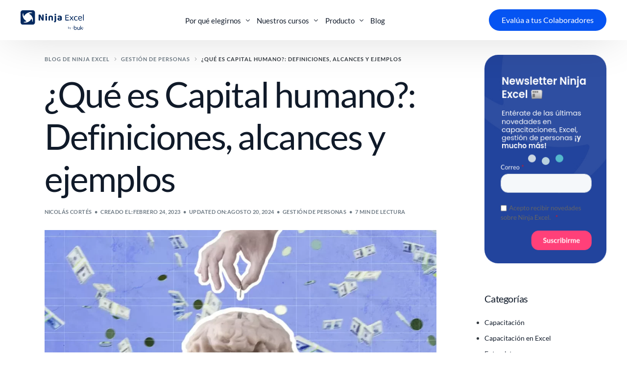

--- FILE ---
content_type: text/html; charset=UTF-8
request_url: https://www.ninjaexcel.com/gestion-de-personas/capital-humano-que-es/
body_size: 35767
content:
<!doctype html>
<html lang="es-CL">
<head>
	<meta charset="UTF-8">
	<meta name="viewport" content="width=device-width, initial-scale=1">
	<link rel="profile" href="https://gmpg.org/xfn/11">

	<meta name='robots' content='index, follow, max-image-preview:large, max-snippet:-1, max-video-preview:-1' />
<script id="cookie-law-info-gcm-var-js">
var _ckyGcm = {"status":true,"default_settings":[{"analytics":"granted","advertisement":"granted","functional":"granted","necessary":"granted","ad_user_data":"granted","ad_personalization":"granted","regions":"All"}],"wait_for_update":2000,"url_passthrough":false,"ads_data_redaction":false}</script>
<script id="cookie-law-info-gcm-js" type="text/javascript" src="https://www.ninjaexcel.com/wp-content/plugins/cookie-law-info/lite/frontend/js/gcm.min.js"></script> <script id="cookieyes" type="text/javascript" src="https://cdn-cookieyes.com/client_data/bc05383163c1b7d432ac8fff/script.js"></script>    <!-- Start VWO Common Smartcode -->
    <script  type='text/javascript'>
        var _vwo_clicks = 10;
    </script>
    <!-- End VWO Common Smartcode -->
        <!-- Start VWO Async SmartCode -->
    <link rel="preconnect" href="https://dev.visualwebsiteoptimizer.com" />
    <script  type='text/javascript' id='vwoCode'>
        /* Fix: wp-rocket (application/ld+json) */
        window._vwo_code || (function () {
            var account_id=938509,
                version=2.1,
                settings_tolerance=2000,
                library_tolerance=2500,
                use_existing_jquery=false,
                hide_element='body',
                hide_element_style = 'opacity:0 !important;filter:alpha(opacity=0) !important;background:none !important;transition:none !important;',
                /* DO NOT EDIT BELOW THIS LINE */
                f=false,w=window,d=document,v=d.querySelector('#vwoCode'),cK='_vwo_'+account_id+'_settings',cc={};try{var c=JSON.parse(localStorage.getItem('_vwo_'+account_id+'_config'));cc=c&&typeof c==='object'?c:{}}catch(e){}var stT=cc.stT==='session'?w.sessionStorage:w.localStorage;code={use_existing_jquery:function(){return typeof use_existing_jquery!=='undefined'?use_existing_jquery:undefined},library_tolerance:function(){return typeof library_tolerance!=='undefined'?library_tolerance:undefined},settings_tolerance:function(){return cc.sT||settings_tolerance},hide_element_style:function(){return'{'+(cc.hES||hide_element_style)+'}'},hide_element:function(){if(performance.getEntriesByName('first-contentful-paint')[0]){return''}return typeof cc.hE==='string'?cc.hE:hide_element},getVersion:function(){return version},finish:function(e){if(!f){f=true;var t=d.getElementById('_vis_opt_path_hides');if(t)t.parentNode.removeChild(t);if(e)(new Image).src='https://dev.visualwebsiteoptimizer.com/ee.gif?a='+account_id+e}},finished:function(){return f},addScript:function(e){var t=d.createElement('script');t.type='text/javascript';if(e.src){t.src=e.src}else{t.text=e.text}d.getElementsByTagName('head')[0].appendChild(t)},load:function(e,t){var i=this.getSettings(),n=d.createElement('script'),r=this;t=t||{};if(i){n.textContent=i;d.getElementsByTagName('head')[0].appendChild(n);if(!w.VWO||VWO.caE){stT.removeItem(cK);r.load(e)}}else{var o=new XMLHttpRequest;o.open('GET',e,true);o.withCredentials=!t.dSC;o.responseType=t.responseType||'text';o.onload=function(){if(t.onloadCb){return t.onloadCb(o,e)}if(o.status===200||o.status===304){_vwo_code.addScript({text:o.responseText})}else{_vwo_code.finish('&e=loading_failure:'+e)}};o.onerror=function(){if(t.onerrorCb){return t.onerrorCb(e)}_vwo_code.finish('&e=loading_failure:'+e)};o.send()}},getSettings:function(){try{var e=stT.getItem(cK);if(!e){return}e=JSON.parse(e);if(Date.now()>e.e){stT.removeItem(cK);return}return e.s}catch(e){return}},init:function(){if(d.URL.indexOf('__vwo_disable__')>-1)return;var e=this.settings_tolerance();w._vwo_settings_timer=setTimeout(function(){_vwo_code.finish();stT.removeItem(cK)},e);var t;if(this.hide_element()!=='body'){t=d.createElement('style');var i=this.hide_element(),n=i?i+this.hide_element_style():'',r=d.getElementsByTagName('head')[0];t.setAttribute('id','_vis_opt_path_hides');v&&t.setAttribute('nonce',v.nonce);t.setAttribute('type','text/css');if(t.styleSheet)t.styleSheet.cssText=n;else t.appendChild(d.createTextNode(n));r.appendChild(t)}else{t=d.getElementsByTagName('head')[0];var n=d.createElement('div');n.style.cssText='z-index: 2147483647 !important;position: fixed !important;left: 0 !important;top: 0 !important;width: 100% !important;height: 100% !important;background: white !important;';n.setAttribute('id','_vis_opt_path_hides');n.classList.add('_vis_hide_layer');t.parentNode.insertBefore(n,t.nextSibling)}var o='https://dev.visualwebsiteoptimizer.com/j.php?a='+account_id+'&u='+encodeURIComponent(d.URL)+'&vn='+version;if(w.location.search.indexOf('_vwo_xhr')!==-1){this.addScript({src:o})}else{this.load(o+'&x=true')}}};w._vwo_code=code;code.init();})();
    </script>
    <!-- End VWO Async SmartCode -->
    
	<!-- This site is optimized with the Yoast SEO plugin v26.4 - https://yoast.com/wordpress/plugins/seo/ -->
	<title>Capital humano: Definiciones, alcances y ejemplos</title>
	<meta name="description" content="Capital humano es un concepto que suena mucho en el área de personas y recursos humanos. Descubre en este blog los alcances de este concepto." />
	<link rel="canonical" href="https://www.ninjaexcel.com/gestion-de-personas/capital-humano-que-es/" />
	<meta property="og:type" content="article" />
	<meta property="og:title" content="Capital humano: Definiciones, alcances y ejemplos" />
	<meta property="og:description" content="Capital humano es un concepto que suena mucho en el área de personas y recursos humanos. Descubre en este blog los alcances de este concepto." />
	<meta property="og:url" content="https://www.ninjaexcel.com/gestion-de-personas/capital-humano-que-es/" />
	<meta property="og:site_name" content="Ninja Excel" />
	<meta property="article:published_time" content="2023-02-24T20:44:18+00:00" />
	<meta property="article:modified_time" content="2024-08-21T01:54:23+00:00" />
	<meta property="og:image" content="https://xkqitmhp.elementor.cloud/wp-content/uploads/2023/02/Blog-10.webp" />
	<meta property="og:image:width" content="1280" />
	<meta property="og:image:height" content="720" />
	<meta property="og:image:type" content="image/webp" />
	<meta name="author" content="Nicolás Cortés" />
	<meta name="twitter:card" content="summary_large_image" />
	<meta name="twitter:label1" content="Escrito por" />
	<meta name="twitter:data1" content="Nicolás Cortés" />
	<meta name="twitter:label2" content="Tiempo estimado de lectura" />
	<meta name="twitter:data2" content="7 minutos" />
	<script type="application/ld+json" class="yoast-schema-graph">{"@context":"https://schema.org","@graph":[{"@type":["Article","BlogPosting"],"@id":"https://www.ninjaexcel.com/gestion-de-personas/capital-humano-que-es/#article","isPartOf":{"@id":"https://xkqitmhp.elementor.cloud/gestion-de-personas/capital-humano-que-es/"},"author":{"name":"Nicolás Cortés","@id":"https://xkqitmhp.elementor.cloud/#/schema/person/5868b25b2652846d0d1a61bb848c8fdb"},"headline":"¿Qué es Capital humano?: Definiciones, alcances y ejemplos","datePublished":"2023-02-24T20:44:18+00:00","dateModified":"2024-08-21T01:54:23+00:00","mainEntityOfPage":{"@id":"https://xkqitmhp.elementor.cloud/gestion-de-personas/capital-humano-que-es/"},"wordCount":1542,"commentCount":0,"publisher":{"@id":"https://xkqitmhp.elementor.cloud/#organization"},"image":{"@id":"https://www.ninjaexcel.com/gestion-de-personas/capital-humano-que-es/#primaryimage"},"thumbnailUrl":"https://www.ninjaexcel.com/wp-content/uploads/2023/02/Blog-10.webp","keywords":["Capacitación de Personal","Clima laboral","Desarrollo Organizacional","Organización","Recursos Humanos"],"articleSection":["Gestión de Personas"],"inLanguage":"es-CL","potentialAction":[{"@type":"CommentAction","name":"Comment","target":["https://www.ninjaexcel.com/gestion-de-personas/capital-humano-que-es/#respond"]}]},{"@type":"WebPage","@id":"https://xkqitmhp.elementor.cloud/gestion-de-personas/capital-humano-que-es/","url":"https://www.ninjaexcel.com/gestion-de-personas/capital-humano-que-es/","name":"Capital humano: Definiciones, alcances y ejemplos","isPartOf":{"@id":"https://xkqitmhp.elementor.cloud/#website"},"primaryImageOfPage":{"@id":"https://www.ninjaexcel.com/gestion-de-personas/capital-humano-que-es/#primaryimage"},"image":{"@id":"https://www.ninjaexcel.com/gestion-de-personas/capital-humano-que-es/#primaryimage"},"thumbnailUrl":"https://www.ninjaexcel.com/wp-content/uploads/2023/02/Blog-10.webp","datePublished":"2023-02-24T20:44:18+00:00","dateModified":"2024-08-21T01:54:23+00:00","description":"Capital humano es un concepto que suena mucho en el área de personas y recursos humanos. Descubre en este blog los alcances de este concepto.","breadcrumb":{"@id":"https://www.ninjaexcel.com/gestion-de-personas/capital-humano-que-es/#breadcrumb"},"inLanguage":"es-CL","potentialAction":[{"@type":"ReadAction","target":["https://www.ninjaexcel.com/gestion-de-personas/capital-humano-que-es/"]}]},{"@type":"ImageObject","inLanguage":"es-CL","@id":"https://www.ninjaexcel.com/gestion-de-personas/capital-humano-que-es/#primaryimage","url":"https://www.ninjaexcel.com/wp-content/uploads/2023/02/Blog-10.webp","contentUrl":"https://www.ninjaexcel.com/wp-content/uploads/2023/02/Blog-10.webp","width":1280,"height":720,"caption":"En esta imagen vemos como se aplica el capital humano a una persona y esta es una suma de muchas variables, como el talento, habilidades comunicativas, conocimientos, entre otros."},{"@type":"BreadcrumbList","@id":"https://www.ninjaexcel.com/gestion-de-personas/capital-humano-que-es/#breadcrumb","itemListElement":[{"@type":"ListItem","position":1,"name":"Portada","item":"https://www.ninjaexcel.com/"},{"@type":"ListItem","position":2,"name":"Blog de Ninja Excel","item":"https://www.ninjaexcel.com/blog/"},{"@type":"ListItem","position":3,"name":"¿Qué es Capital humano?: Definiciones, alcances y ejemplos"}]},{"@type":"WebSite","@id":"https://xkqitmhp.elementor.cloud/#website","url":"https://xkqitmhp.elementor.cloud/","name":"Ninja Excel","description":"Cursos de Excel para Empresas","publisher":{"@id":"https://xkqitmhp.elementor.cloud/#organization"},"potentialAction":[{"@type":"SearchAction","target":{"@type":"EntryPoint","urlTemplate":"https://xkqitmhp.elementor.cloud/?s={search_term_string}"},"query-input":{"@type":"PropertyValueSpecification","valueRequired":true,"valueName":"search_term_string"}}],"inLanguage":"es-CL"},{"@type":"Organization","@id":"https://xkqitmhp.elementor.cloud/#organization","name":"Ninja Excel","url":"https://xkqitmhp.elementor.cloud/","logo":{"@type":"ImageObject","inLanguage":"es-CL","@id":"https://xkqitmhp.elementor.cloud/#/schema/logo/image/","url":"https://www.ninjaexcel.com/wp-content/uploads/2025/05/Logo_2025.webp","contentUrl":"https://www.ninjaexcel.com/wp-content/uploads/2025/05/Logo_2025.webp","width":1920,"height":597,"caption":"Ninja Excel"},"image":{"@id":"https://xkqitmhp.elementor.cloud/#/schema/logo/image/"}},{"@type":"Person","@id":"https://xkqitmhp.elementor.cloud/#/schema/person/5868b25b2652846d0d1a61bb848c8fdb","name":"Nicolás Cortés","image":{"@type":"ImageObject","inLanguage":"es-CL","@id":"https://xkqitmhp.elementor.cloud/#/schema/person/image/","url":"https://secure.gravatar.com/avatar/5e87d19e8ac0b542e3adddddd48b5b683ea01cf142ed400f61cf78c6a1c03108?s=96&d=mm&r=g","contentUrl":"https://secure.gravatar.com/avatar/5e87d19e8ac0b542e3adddddd48b5b683ea01cf142ed400f61cf78c6a1c03108?s=96&d=mm&r=g","caption":"Nicolás Cortés"},"description":"Periodista y editor de contenidos en Ninja Excel con 5 años de experiencia en tratar temas de recursos humanos y capacitación corporativa. Me apasiona investigar y crear contenido práctico y relevante que ayude a los profesionales a mejorar sus habilidades y conocimientos en el ámbito laboral. Si buscas información clara, concisa y enfocada en resultados, ¡estás en el lugar correcto!","sameAs":["https://www.linkedin.com/in/nicols-corts-099995a5/"],"url":"https://www.ninjaexcel.com/author/nicolas-cortes/"}]}</script>
	<!-- / Yoast SEO plugin. -->


<link rel='dns-prefetch' href='//js.hs-scripts.com' />
<link rel='dns-prefetch' href='//fonts.googleapis.com' />
<link rel="alternate" type="application/rss+xml" title="Ninja Excel &raquo; Feed" href="https://www.ninjaexcel.com/feed/" />
<link rel="alternate" type="application/rss+xml" title="Ninja Excel &raquo; Feed de comentarios" href="https://www.ninjaexcel.com/comments/feed/" />
<!-- Versión español – para todos los países de habla hispana -->
<link rel="alternate" hreflang="es" href="https://www.ninjaexcel.com/" />

<!-- Versión inglés – para todo el resto del mundo -->
<link rel="alternate" hreflang="en" href="https://www.ninjaexcel.com/en/" />

<!-- Fallback general -->
<link rel="alternate" hreflang="x-default" href="https://www.ninjaexcel.com/en/" /><link rel="alternate" type="application/rss+xml" title="Ninja Excel &raquo; ¿Qué es Capital humano?: Definiciones, alcances y ejemplos Feed de comentarios" href="https://www.ninjaexcel.com/gestion-de-personas/capital-humano-que-es/feed/" />
<link rel="alternate" title="oEmbed (JSON)" type="application/json+oembed" href="https://www.ninjaexcel.com/wp-json/oembed/1.0/embed?url=https%3A%2F%2Fwww.ninjaexcel.com%2Fgestion-de-personas%2Fcapital-humano-que-es%2F" />
<link rel="alternate" title="oEmbed (XML)" type="text/xml+oembed" href="https://www.ninjaexcel.com/wp-json/oembed/1.0/embed?url=https%3A%2F%2Fwww.ninjaexcel.com%2Fgestion-de-personas%2Fcapital-humano-que-es%2F&#038;format=xml" />
<style id='wp-img-auto-sizes-contain-inline-css'>
img:is([sizes=auto i],[sizes^="auto," i]){contain-intrinsic-size:3000px 1500px}
/*# sourceURL=wp-img-auto-sizes-contain-inline-css */
</style>
<style id='wp-emoji-styles-inline-css'>

	img.wp-smiley, img.emoji {
		display: inline !important;
		border: none !important;
		box-shadow: none !important;
		height: 1em !important;
		width: 1em !important;
		margin: 0 0.07em !important;
		vertical-align: -0.1em !important;
		background: none !important;
		padding: 0 !important;
	}
/*# sourceURL=wp-emoji-styles-inline-css */
</style>
<link rel='stylesheet' id='wp-block-library-css' href='https://www.ninjaexcel.com/wp-includes/css/dist/block-library/style.min.css?ver=6.9' media='all' />
<style id='wp-block-categories-inline-css'>
.wp-block-categories{box-sizing:border-box}.wp-block-categories.alignleft{margin-right:2em}.wp-block-categories.alignright{margin-left:2em}.wp-block-categories.wp-block-categories-dropdown.aligncenter{text-align:center}.wp-block-categories .wp-block-categories__label{display:block;width:100%}
/*# sourceURL=https://www.ninjaexcel.com/wp-includes/blocks/categories/style.min.css */
</style>
<style id='wp-block-heading-inline-css'>
h1:where(.wp-block-heading).has-background,h2:where(.wp-block-heading).has-background,h3:where(.wp-block-heading).has-background,h4:where(.wp-block-heading).has-background,h5:where(.wp-block-heading).has-background,h6:where(.wp-block-heading).has-background{padding:1.25em 2.375em}h1.has-text-align-left[style*=writing-mode]:where([style*=vertical-lr]),h1.has-text-align-right[style*=writing-mode]:where([style*=vertical-rl]),h2.has-text-align-left[style*=writing-mode]:where([style*=vertical-lr]),h2.has-text-align-right[style*=writing-mode]:where([style*=vertical-rl]),h3.has-text-align-left[style*=writing-mode]:where([style*=vertical-lr]),h3.has-text-align-right[style*=writing-mode]:where([style*=vertical-rl]),h4.has-text-align-left[style*=writing-mode]:where([style*=vertical-lr]),h4.has-text-align-right[style*=writing-mode]:where([style*=vertical-rl]),h5.has-text-align-left[style*=writing-mode]:where([style*=vertical-lr]),h5.has-text-align-right[style*=writing-mode]:where([style*=vertical-rl]),h6.has-text-align-left[style*=writing-mode]:where([style*=vertical-lr]),h6.has-text-align-right[style*=writing-mode]:where([style*=vertical-rl]){rotate:180deg}
/*# sourceURL=https://www.ninjaexcel.com/wp-includes/blocks/heading/style.min.css */
</style>
<style id='wp-block-image-inline-css'>
.wp-block-image>a,.wp-block-image>figure>a{display:inline-block}.wp-block-image img{box-sizing:border-box;height:auto;max-width:100%;vertical-align:bottom}@media not (prefers-reduced-motion){.wp-block-image img.hide{visibility:hidden}.wp-block-image img.show{animation:show-content-image .4s}}.wp-block-image[style*=border-radius] img,.wp-block-image[style*=border-radius]>a{border-radius:inherit}.wp-block-image.has-custom-border img{box-sizing:border-box}.wp-block-image.aligncenter{text-align:center}.wp-block-image.alignfull>a,.wp-block-image.alignwide>a{width:100%}.wp-block-image.alignfull img,.wp-block-image.alignwide img{height:auto;width:100%}.wp-block-image .aligncenter,.wp-block-image .alignleft,.wp-block-image .alignright,.wp-block-image.aligncenter,.wp-block-image.alignleft,.wp-block-image.alignright{display:table}.wp-block-image .aligncenter>figcaption,.wp-block-image .alignleft>figcaption,.wp-block-image .alignright>figcaption,.wp-block-image.aligncenter>figcaption,.wp-block-image.alignleft>figcaption,.wp-block-image.alignright>figcaption{caption-side:bottom;display:table-caption}.wp-block-image .alignleft{float:left;margin:.5em 1em .5em 0}.wp-block-image .alignright{float:right;margin:.5em 0 .5em 1em}.wp-block-image .aligncenter{margin-left:auto;margin-right:auto}.wp-block-image :where(figcaption){margin-bottom:1em;margin-top:.5em}.wp-block-image.is-style-circle-mask img{border-radius:9999px}@supports ((-webkit-mask-image:none) or (mask-image:none)) or (-webkit-mask-image:none){.wp-block-image.is-style-circle-mask img{border-radius:0;-webkit-mask-image:url('data:image/svg+xml;utf8,<svg viewBox="0 0 100 100" xmlns="http://www.w3.org/2000/svg"><circle cx="50" cy="50" r="50"/></svg>');mask-image:url('data:image/svg+xml;utf8,<svg viewBox="0 0 100 100" xmlns="http://www.w3.org/2000/svg"><circle cx="50" cy="50" r="50"/></svg>');mask-mode:alpha;-webkit-mask-position:center;mask-position:center;-webkit-mask-repeat:no-repeat;mask-repeat:no-repeat;-webkit-mask-size:contain;mask-size:contain}}:root :where(.wp-block-image.is-style-rounded img,.wp-block-image .is-style-rounded img){border-radius:9999px}.wp-block-image figure{margin:0}.wp-lightbox-container{display:flex;flex-direction:column;position:relative}.wp-lightbox-container img{cursor:zoom-in}.wp-lightbox-container img:hover+button{opacity:1}.wp-lightbox-container button{align-items:center;backdrop-filter:blur(16px) saturate(180%);background-color:#5a5a5a40;border:none;border-radius:4px;cursor:zoom-in;display:flex;height:20px;justify-content:center;opacity:0;padding:0;position:absolute;right:16px;text-align:center;top:16px;width:20px;z-index:100}@media not (prefers-reduced-motion){.wp-lightbox-container button{transition:opacity .2s ease}}.wp-lightbox-container button:focus-visible{outline:3px auto #5a5a5a40;outline:3px auto -webkit-focus-ring-color;outline-offset:3px}.wp-lightbox-container button:hover{cursor:pointer;opacity:1}.wp-lightbox-container button:focus{opacity:1}.wp-lightbox-container button:focus,.wp-lightbox-container button:hover,.wp-lightbox-container button:not(:hover):not(:active):not(.has-background){background-color:#5a5a5a40;border:none}.wp-lightbox-overlay{box-sizing:border-box;cursor:zoom-out;height:100vh;left:0;overflow:hidden;position:fixed;top:0;visibility:hidden;width:100%;z-index:100000}.wp-lightbox-overlay .close-button{align-items:center;cursor:pointer;display:flex;justify-content:center;min-height:40px;min-width:40px;padding:0;position:absolute;right:calc(env(safe-area-inset-right) + 16px);top:calc(env(safe-area-inset-top) + 16px);z-index:5000000}.wp-lightbox-overlay .close-button:focus,.wp-lightbox-overlay .close-button:hover,.wp-lightbox-overlay .close-button:not(:hover):not(:active):not(.has-background){background:none;border:none}.wp-lightbox-overlay .lightbox-image-container{height:var(--wp--lightbox-container-height);left:50%;overflow:hidden;position:absolute;top:50%;transform:translate(-50%,-50%);transform-origin:top left;width:var(--wp--lightbox-container-width);z-index:9999999999}.wp-lightbox-overlay .wp-block-image{align-items:center;box-sizing:border-box;display:flex;height:100%;justify-content:center;margin:0;position:relative;transform-origin:0 0;width:100%;z-index:3000000}.wp-lightbox-overlay .wp-block-image img{height:var(--wp--lightbox-image-height);min-height:var(--wp--lightbox-image-height);min-width:var(--wp--lightbox-image-width);width:var(--wp--lightbox-image-width)}.wp-lightbox-overlay .wp-block-image figcaption{display:none}.wp-lightbox-overlay button{background:none;border:none}.wp-lightbox-overlay .scrim{background-color:#fff;height:100%;opacity:.9;position:absolute;width:100%;z-index:2000000}.wp-lightbox-overlay.active{visibility:visible}@media not (prefers-reduced-motion){.wp-lightbox-overlay.active{animation:turn-on-visibility .25s both}.wp-lightbox-overlay.active img{animation:turn-on-visibility .35s both}.wp-lightbox-overlay.show-closing-animation:not(.active){animation:turn-off-visibility .35s both}.wp-lightbox-overlay.show-closing-animation:not(.active) img{animation:turn-off-visibility .25s both}.wp-lightbox-overlay.zoom.active{animation:none;opacity:1;visibility:visible}.wp-lightbox-overlay.zoom.active .lightbox-image-container{animation:lightbox-zoom-in .4s}.wp-lightbox-overlay.zoom.active .lightbox-image-container img{animation:none}.wp-lightbox-overlay.zoom.active .scrim{animation:turn-on-visibility .4s forwards}.wp-lightbox-overlay.zoom.show-closing-animation:not(.active){animation:none}.wp-lightbox-overlay.zoom.show-closing-animation:not(.active) .lightbox-image-container{animation:lightbox-zoom-out .4s}.wp-lightbox-overlay.zoom.show-closing-animation:not(.active) .lightbox-image-container img{animation:none}.wp-lightbox-overlay.zoom.show-closing-animation:not(.active) .scrim{animation:turn-off-visibility .4s forwards}}@keyframes show-content-image{0%{visibility:hidden}99%{visibility:hidden}to{visibility:visible}}@keyframes turn-on-visibility{0%{opacity:0}to{opacity:1}}@keyframes turn-off-visibility{0%{opacity:1;visibility:visible}99%{opacity:0;visibility:visible}to{opacity:0;visibility:hidden}}@keyframes lightbox-zoom-in{0%{transform:translate(calc((-100vw + var(--wp--lightbox-scrollbar-width))/2 + var(--wp--lightbox-initial-left-position)),calc(-50vh + var(--wp--lightbox-initial-top-position))) scale(var(--wp--lightbox-scale))}to{transform:translate(-50%,-50%) scale(1)}}@keyframes lightbox-zoom-out{0%{transform:translate(-50%,-50%) scale(1);visibility:visible}99%{visibility:visible}to{transform:translate(calc((-100vw + var(--wp--lightbox-scrollbar-width))/2 + var(--wp--lightbox-initial-left-position)),calc(-50vh + var(--wp--lightbox-initial-top-position))) scale(var(--wp--lightbox-scale));visibility:hidden}}
/*# sourceURL=https://www.ninjaexcel.com/wp-includes/blocks/image/style.min.css */
</style>
<style id='wp-block-list-inline-css'>
ol,ul{box-sizing:border-box}:root :where(.wp-block-list.has-background){padding:1.25em 2.375em}
/*# sourceURL=https://www.ninjaexcel.com/wp-includes/blocks/list/style.min.css */
</style>
<style id='wp-block-media-text-inline-css'>
.wp-block-media-text{box-sizing:border-box;
  /*!rtl:begin:ignore*/direction:ltr;
  /*!rtl:end:ignore*/display:grid;grid-template-columns:50% 1fr;grid-template-rows:auto}.wp-block-media-text.has-media-on-the-right{grid-template-columns:1fr 50%}.wp-block-media-text.is-vertically-aligned-top>.wp-block-media-text__content,.wp-block-media-text.is-vertically-aligned-top>.wp-block-media-text__media{align-self:start}.wp-block-media-text.is-vertically-aligned-center>.wp-block-media-text__content,.wp-block-media-text.is-vertically-aligned-center>.wp-block-media-text__media,.wp-block-media-text>.wp-block-media-text__content,.wp-block-media-text>.wp-block-media-text__media{align-self:center}.wp-block-media-text.is-vertically-aligned-bottom>.wp-block-media-text__content,.wp-block-media-text.is-vertically-aligned-bottom>.wp-block-media-text__media{align-self:end}.wp-block-media-text>.wp-block-media-text__media{
  /*!rtl:begin:ignore*/grid-column:1;grid-row:1;
  /*!rtl:end:ignore*/margin:0}.wp-block-media-text>.wp-block-media-text__content{direction:ltr;
  /*!rtl:begin:ignore*/grid-column:2;grid-row:1;
  /*!rtl:end:ignore*/padding:0 8%;word-break:break-word}.wp-block-media-text.has-media-on-the-right>.wp-block-media-text__media{
  /*!rtl:begin:ignore*/grid-column:2;grid-row:1
  /*!rtl:end:ignore*/}.wp-block-media-text.has-media-on-the-right>.wp-block-media-text__content{
  /*!rtl:begin:ignore*/grid-column:1;grid-row:1
  /*!rtl:end:ignore*/}.wp-block-media-text__media a{display:block}.wp-block-media-text__media img,.wp-block-media-text__media video{height:auto;max-width:unset;vertical-align:middle;width:100%}.wp-block-media-text.is-image-fill>.wp-block-media-text__media{background-size:cover;height:100%;min-height:250px}.wp-block-media-text.is-image-fill>.wp-block-media-text__media>a{display:block;height:100%}.wp-block-media-text.is-image-fill>.wp-block-media-text__media img{height:1px;margin:-1px;overflow:hidden;padding:0;position:absolute;width:1px;clip:rect(0,0,0,0);border:0}.wp-block-media-text.is-image-fill-element>.wp-block-media-text__media{height:100%;min-height:250px}.wp-block-media-text.is-image-fill-element>.wp-block-media-text__media>a{display:block;height:100%}.wp-block-media-text.is-image-fill-element>.wp-block-media-text__media img{height:100%;object-fit:cover;width:100%}@media (max-width:600px){.wp-block-media-text.is-stacked-on-mobile{grid-template-columns:100%!important}.wp-block-media-text.is-stacked-on-mobile>.wp-block-media-text__media{grid-column:1;grid-row:1}.wp-block-media-text.is-stacked-on-mobile>.wp-block-media-text__content{grid-column:1;grid-row:2}}
/*# sourceURL=https://www.ninjaexcel.com/wp-includes/blocks/media-text/style.min.css */
</style>
<style id='wp-block-search-inline-css'>
.wp-block-search__button{margin-left:10px;word-break:normal}.wp-block-search__button.has-icon{line-height:0}.wp-block-search__button svg{height:1.25em;min-height:24px;min-width:24px;width:1.25em;fill:currentColor;vertical-align:text-bottom}:where(.wp-block-search__button){border:1px solid #ccc;padding:6px 10px}.wp-block-search__inside-wrapper{display:flex;flex:auto;flex-wrap:nowrap;max-width:100%}.wp-block-search__label{width:100%}.wp-block-search.wp-block-search__button-only .wp-block-search__button{box-sizing:border-box;display:flex;flex-shrink:0;justify-content:center;margin-left:0;max-width:100%}.wp-block-search.wp-block-search__button-only .wp-block-search__inside-wrapper{min-width:0!important;transition-property:width}.wp-block-search.wp-block-search__button-only .wp-block-search__input{flex-basis:100%;transition-duration:.3s}.wp-block-search.wp-block-search__button-only.wp-block-search__searchfield-hidden,.wp-block-search.wp-block-search__button-only.wp-block-search__searchfield-hidden .wp-block-search__inside-wrapper{overflow:hidden}.wp-block-search.wp-block-search__button-only.wp-block-search__searchfield-hidden .wp-block-search__input{border-left-width:0!important;border-right-width:0!important;flex-basis:0;flex-grow:0;margin:0;min-width:0!important;padding-left:0!important;padding-right:0!important;width:0!important}:where(.wp-block-search__input){appearance:none;border:1px solid #949494;flex-grow:1;font-family:inherit;font-size:inherit;font-style:inherit;font-weight:inherit;letter-spacing:inherit;line-height:inherit;margin-left:0;margin-right:0;min-width:3rem;padding:8px;text-decoration:unset!important;text-transform:inherit}:where(.wp-block-search__button-inside .wp-block-search__inside-wrapper){background-color:#fff;border:1px solid #949494;box-sizing:border-box;padding:4px}:where(.wp-block-search__button-inside .wp-block-search__inside-wrapper) .wp-block-search__input{border:none;border-radius:0;padding:0 4px}:where(.wp-block-search__button-inside .wp-block-search__inside-wrapper) .wp-block-search__input:focus{outline:none}:where(.wp-block-search__button-inside .wp-block-search__inside-wrapper) :where(.wp-block-search__button){padding:4px 8px}.wp-block-search.aligncenter .wp-block-search__inside-wrapper{margin:auto}.wp-block[data-align=right] .wp-block-search.wp-block-search__button-only .wp-block-search__inside-wrapper{float:right}
/*# sourceURL=https://www.ninjaexcel.com/wp-includes/blocks/search/style.min.css */
</style>
<style id='wp-block-embed-inline-css'>
.wp-block-embed.alignleft,.wp-block-embed.alignright,.wp-block[data-align=left]>[data-type="core/embed"],.wp-block[data-align=right]>[data-type="core/embed"]{max-width:360px;width:100%}.wp-block-embed.alignleft .wp-block-embed__wrapper,.wp-block-embed.alignright .wp-block-embed__wrapper,.wp-block[data-align=left]>[data-type="core/embed"] .wp-block-embed__wrapper,.wp-block[data-align=right]>[data-type="core/embed"] .wp-block-embed__wrapper{min-width:280px}.wp-block-cover .wp-block-embed{min-height:240px;min-width:320px}.wp-block-embed{overflow-wrap:break-word}.wp-block-embed :where(figcaption){margin-bottom:1em;margin-top:.5em}.wp-block-embed iframe{max-width:100%}.wp-block-embed__wrapper{position:relative}.wp-embed-responsive .wp-has-aspect-ratio .wp-block-embed__wrapper:before{content:"";display:block;padding-top:50%}.wp-embed-responsive .wp-has-aspect-ratio iframe{bottom:0;height:100%;left:0;position:absolute;right:0;top:0;width:100%}.wp-embed-responsive .wp-embed-aspect-21-9 .wp-block-embed__wrapper:before{padding-top:42.85%}.wp-embed-responsive .wp-embed-aspect-18-9 .wp-block-embed__wrapper:before{padding-top:50%}.wp-embed-responsive .wp-embed-aspect-16-9 .wp-block-embed__wrapper:before{padding-top:56.25%}.wp-embed-responsive .wp-embed-aspect-4-3 .wp-block-embed__wrapper:before{padding-top:75%}.wp-embed-responsive .wp-embed-aspect-1-1 .wp-block-embed__wrapper:before{padding-top:100%}.wp-embed-responsive .wp-embed-aspect-9-16 .wp-block-embed__wrapper:before{padding-top:177.77%}.wp-embed-responsive .wp-embed-aspect-1-2 .wp-block-embed__wrapper:before{padding-top:200%}
/*# sourceURL=https://www.ninjaexcel.com/wp-includes/blocks/embed/style.min.css */
</style>
<style id='wp-block-group-inline-css'>
.wp-block-group{box-sizing:border-box}:where(.wp-block-group.wp-block-group-is-layout-constrained){position:relative}
/*# sourceURL=https://www.ninjaexcel.com/wp-includes/blocks/group/style.min.css */
</style>
<style id='wp-block-paragraph-inline-css'>
.is-small-text{font-size:.875em}.is-regular-text{font-size:1em}.is-large-text{font-size:2.25em}.is-larger-text{font-size:3em}.has-drop-cap:not(:focus):first-letter{float:left;font-size:8.4em;font-style:normal;font-weight:100;line-height:.68;margin:.05em .1em 0 0;text-transform:uppercase}body.rtl .has-drop-cap:not(:focus):first-letter{float:none;margin-left:.1em}p.has-drop-cap.has-background{overflow:hidden}:root :where(p.has-background){padding:1.25em 2.375em}:where(p.has-text-color:not(.has-link-color)) a{color:inherit}p.has-text-align-left[style*="writing-mode:vertical-lr"],p.has-text-align-right[style*="writing-mode:vertical-rl"]{rotate:180deg}
/*# sourceURL=https://www.ninjaexcel.com/wp-includes/blocks/paragraph/style.min.css */
</style>
<style id='wp-block-quote-inline-css'>
.wp-block-quote{box-sizing:border-box;overflow-wrap:break-word}.wp-block-quote.is-large:where(:not(.is-style-plain)),.wp-block-quote.is-style-large:where(:not(.is-style-plain)){margin-bottom:1em;padding:0 1em}.wp-block-quote.is-large:where(:not(.is-style-plain)) p,.wp-block-quote.is-style-large:where(:not(.is-style-plain)) p{font-size:1.5em;font-style:italic;line-height:1.6}.wp-block-quote.is-large:where(:not(.is-style-plain)) cite,.wp-block-quote.is-large:where(:not(.is-style-plain)) footer,.wp-block-quote.is-style-large:where(:not(.is-style-plain)) cite,.wp-block-quote.is-style-large:where(:not(.is-style-plain)) footer{font-size:1.125em;text-align:right}.wp-block-quote>cite{display:block}
/*# sourceURL=https://www.ninjaexcel.com/wp-includes/blocks/quote/style.min.css */
</style>
<style id='wp-block-separator-inline-css'>
@charset "UTF-8";.wp-block-separator{border:none;border-top:2px solid}:root :where(.wp-block-separator.is-style-dots){height:auto;line-height:1;text-align:center}:root :where(.wp-block-separator.is-style-dots):before{color:currentColor;content:"···";font-family:serif;font-size:1.5em;letter-spacing:2em;padding-left:2em}.wp-block-separator.is-style-dots{background:none!important;border:none!important}
/*# sourceURL=https://www.ninjaexcel.com/wp-includes/blocks/separator/style.min.css */
</style>

<style id='classic-theme-styles-inline-css'>
/*! This file is auto-generated */
.wp-block-button__link{color:#fff;background-color:#32373c;border-radius:9999px;box-shadow:none;text-decoration:none;padding:calc(.667em + 2px) calc(1.333em + 2px);font-size:1.125em}.wp-block-file__button{background:#32373c;color:#fff;text-decoration:none}
/*# sourceURL=/wp-includes/css/classic-themes.min.css */
</style>
<link rel='stylesheet' id='elementor-frontend-css' href='https://www.ninjaexcel.com/wp-content/plugins/elementor/assets/css/frontend.min.css?ver=3.31.2' media='all' />
<link rel='stylesheet' id='uicore_global-css' href='https://www.ninjaexcel.com/wp-content/uploads/uicore-global.css?ver=8303' media='all' />
<link rel='stylesheet' id='uicore_blog_fonts-css' href='//fonts.googleapis.com/css?family=Lato%3Anormal%7CLato%3Anormal%7CLato%3Anormal%7CLato%3Anormal%7CLato%3Anormal%7CLato%3Anormal%7CLato%3Anormal%7CLato%3A600%7C&#038;ver=6.9' media='all' />
<link rel='stylesheet' id='uicore-blog-st-css' href='https://www.ninjaexcel.com/wp-content/uploads/uicore-blog.css?ver=8303' media='all' />
<link rel='stylesheet' id='bdt-uikit-css' href='https://www.ninjaexcel.com/wp-content/plugins/bdthemes-element-pack/assets/css/bdt-uikit.css?ver=3.21.7' media='all' />
<link rel='stylesheet' id='ep-helper-css' href='https://www.ninjaexcel.com/wp-content/plugins/bdthemes-element-pack/assets/css/ep-helper.css?ver=8.0.1' media='all' />
<link rel='stylesheet' id='elementor-gf-local-lato-css' href='https://www.ninjaexcel.com/wp-content/uploads/elementor/google-fonts/css/lato.css?ver=1758900897' media='all' />
<script src="https://www.ninjaexcel.com/wp-includes/js/jquery/jquery.min.js?ver=3.7.1" id="jquery-core-js"></script>
<script src="https://www.ninjaexcel.com/wp-includes/js/jquery/jquery-migrate.min.js?ver=3.4.1" id="jquery-migrate-js"></script>
<link rel="https://api.w.org/" href="https://www.ninjaexcel.com/wp-json/" /><link rel="alternate" title="JSON" type="application/json" href="https://www.ninjaexcel.com/wp-json/wp/v2/posts/12686" /><link rel="EditURI" type="application/rsd+xml" title="RSD" href="https://www.ninjaexcel.com/xmlrpc.php?rsd" />
<meta name="generator" content="WordPress 6.9" />
<link rel='shortlink' href='https://www.ninjaexcel.com/?p=12686' />
			<!-- DO NOT COPY THIS SNIPPET! Start of Page Analytics Tracking for HubSpot WordPress plugin v11.3.16-->
			<script class="hsq-set-content-id" data-content-id="blog-post">
				var _hsq = _hsq || [];
				_hsq.push(["setContentType", "blog-post"]);
			</script>
			<!-- DO NOT COPY THIS SNIPPET! End of Page Analytics Tracking for HubSpot WordPress plugin -->
					<script type="text/javascript">
				(function(c,l,a,r,i,t,y){
					c[a]=c[a]||function(){(c[a].q=c[a].q||[]).push(arguments)};t=l.createElement(r);t.async=1;
					t.src="https://www.clarity.ms/tag/"+i+"?ref=wordpress";y=l.getElementsByTagName(r)[0];y.parentNode.insertBefore(t,y);
				})(window, document, "clarity", "script", "mn92295294");
		</script>
		<meta name="facebook-domain-verification" content="an67lvk8ig5f07vcviis7qpacpuwlp" />
<!-- Segment -->
<script>
  !function(){var analytics=window.analytics=window.analytics||[];if(!analytics.initialize)if(analytics.invoked)window.console&&console.error&&console.error("Segment snippet included twice.");else{analytics.invoked=!0;analytics.methods=["trackSubmit","trackClick","trackLink","trackForm","pageview","identify","reset","group","track","ready","alias","debug","page","once","off","on","addSourceMiddleware","addIntegrationMiddleware","setAnonymousId","addDestinationMiddleware"];analytics.factory=function(e){return function(){var t=Array.prototype.slice.call(arguments);t.unshift(e);analytics.push(t);return analytics}};for(var e=0;e<analytics.methods.length;e++){var key=analytics.methods[e];analytics[key]=analytics.factory(key)}analytics.load=function(key,e){var t=document.createElement("script");t.type="text/javascript";t.async=!0;t.src="https://cdn.segment.com/analytics.js/v1/" + key + "/analytics.min.js";var n=document.getElementsByTagName("script")[0];n.parentNode.insertBefore(t,n);analytics._loadOptions=e};analytics._writeKey="G1fAYqKnq7NHVJWh4zBODRPnMpvB2ySy";;analytics.SNIPPET_VERSION="4.15.3";
  analytics.load("G1fAYqKnq7NHVJWh4zBODRPnMpvB2ySy");
  analytics.page();
  }}();
</script>
<!-- End Segment -->

<!-- Google Tag Manager -->
<script>(function(w,d,s,l,i){w[l]=w[l]||[];w[l].push({'gtm.start':
new Date().getTime(),event:'gtm.js'});var f=d.getElementsByTagName(s)[0],
j=d.createElement(s),dl=l!='dataLayer'?'&l='+l:'';j.async=true;j.src=
'https://www.googletagmanager.com/gtm.js?id='+i+dl;f.parentNode.insertBefore(j,f);
})(window,document,'script','dataLayer','GTM-5WC337K');</script>
<!-- End Google Tag Manager --><meta name="generator" content="Elementor 3.31.2; features: additional_custom_breakpoints, e_element_cache; settings: css_print_method-external, google_font-enabled, font_display-auto">
<meta name="theme-color" content="#FFFFFF" />
        <link rel="shortcut icon" href="https://www.ninjaexcel.com/wp-content/uploads/2022/10/cropped-favicon-img.png" >
		<link rel="icon" href="https://www.ninjaexcel.com/wp-content/uploads/2022/10/cropped-favicon-img.png" >
		<link rel="apple-touch-icon" sizes="152x152" href="https://www.ninjaexcel.com/wp-content/uploads/2022/10/cropped-favicon-img.png">
		<link rel="apple-touch-icon" sizes="120x120" href="https://www.ninjaexcel.com/wp-content/uploads/2022/10/cropped-favicon-img.png">
		<link rel="apple-touch-icon" sizes="76x76" href="https://www.ninjaexcel.com/wp-content/uploads/2022/10/cropped-favicon-img.png">
        <link rel="apple-touch-icon" href="https://www.ninjaexcel.com/wp-content/uploads/2022/10/cropped-favicon-img.png">
        			<style>
				.e-con.e-parent:nth-of-type(n+4):not(.e-lazyloaded):not(.e-no-lazyload),
				.e-con.e-parent:nth-of-type(n+4):not(.e-lazyloaded):not(.e-no-lazyload) * {
					background-image: none !important;
				}
				@media screen and (max-height: 1024px) {
					.e-con.e-parent:nth-of-type(n+3):not(.e-lazyloaded):not(.e-no-lazyload),
					.e-con.e-parent:nth-of-type(n+3):not(.e-lazyloaded):not(.e-no-lazyload) * {
						background-image: none !important;
					}
				}
				@media screen and (max-height: 640px) {
					.e-con.e-parent:nth-of-type(n+2):not(.e-lazyloaded):not(.e-no-lazyload),
					.e-con.e-parent:nth-of-type(n+2):not(.e-lazyloaded):not(.e-no-lazyload) * {
						background-image: none !important;
					}
				}
			</style>
			<link rel="icon" href="https://www.ninjaexcel.com/wp-content/uploads/2022/10/cropped-favicon-img-32x32.png" sizes="32x32" />
<link rel="icon" href="https://www.ninjaexcel.com/wp-content/uploads/2022/10/cropped-favicon-img-192x192.png" sizes="192x192" />
<link rel="apple-touch-icon" href="https://www.ninjaexcel.com/wp-content/uploads/2022/10/cropped-favicon-img-180x180.png" />
<meta name="msapplication-TileImage" content="https://www.ninjaexcel.com/wp-content/uploads/2022/10/cropped-favicon-img-270x270.png" />
		<style id="wp-custom-css">
			/* Oculta inicialmente */
.mostrar-tarde {
  opacity: 0;
  transform: translateY(20px);
  transition: opacity 0.8s ease, transform 0.8s ease;
}

/* Clase que se agrega después */
.mostrar-tarde.visible {
  opacity: 1;
  transform: translateY(0);
}
body.page-id-645 #hubspot-messages-iframe-container {
  display: none !important;
}
/* Oculta el top bar por defecto para prevenir FOUC */
/* Espanol */
body.page-id-29423 .uicore-top-bar,
/* Ingles */
body.page-id-20926 .uicore-top-bar,
body.page-id-20881 .uicore-top-bar,
body.page-id-15834 .uicore-top-bar,
body.page-id-22677 .uicore-top-bar,
body.page-id-22694 .uicore-top-bar,
body.page-id-26617 .uicore-top-bar,
body.page-id-26529 .uicore-top-bar,
body.page-id-26574 .uicore-top-bar,
body.page-id-26593 .uicore-top-bar,
body.page-id-26754 .uicore-top-bar,
body.page-id-28857 .uicore-top-bar,
body.page-id-28658 .uicore-top-bar,
body.page-id-28645 .uicore-top-bar,
body.page-id-28640 .uicore-top-bar,
body.page-id-28591 .uicore-top-bar,
body.page-id-28545 .uicore-top-bar,
body.page-id-28539 .uicore-top-bar,
body.page-id-26811 .uicore-top-bar,
body.page-id-15353 .uicore-top-bar,
/* LP Paid */
body.page-id-28053 .uicore-top-bar,
body.page-id-28056 .uicore-top-bar,
body.page-id-26805 .uicore-top-bar 
/* LP Paid */{
  display: none !important;
}

/* Bullets Points 10web Booster */
ul[class]:not(.wp-block-list) {
  list-style: unset;
}		</style>
		
<link rel='stylesheet' id='elementor-post-56-css' href='https://www.ninjaexcel.com/wp-content/uploads/elementor/css/post-56.css?ver=1767664148' media='all' />
<link rel='stylesheet' id='elementor-post-29259-css' href='https://www.ninjaexcel.com/wp-content/uploads/elementor/css/post-29259.css?ver=1767792726' media='all' />
<link rel='stylesheet' id='widget-image-css' href='https://www.ninjaexcel.com/wp-content/plugins/elementor/assets/css/widget-image.min.css?ver=3.31.2' media='all' />
<link rel='stylesheet' id='ui-e-icon-list-css' href='https://www.ninjaexcel.com/wp-content/plugins/uicore-elements/assets/css/elements/icon-list.css?ver=1.3.4' media='all' />
<link rel='stylesheet' id='elementor-post-29295-css' href='https://www.ninjaexcel.com/wp-content/uploads/elementor/css/post-29295.css?ver=1767664303' media='all' />
<link rel='stylesheet' id='ui-e-tabs-css' href='https://www.ninjaexcel.com/wp-content/plugins/uicore-elements/assets/css/elements/tabs.css?ver=1.3.4' media='all' />
<link rel='stylesheet' id='elementor-post-30750-css' href='https://www.ninjaexcel.com/wp-content/uploads/elementor/css/post-30750.css?ver=1767664303' media='all' />
<link rel='stylesheet' id='widget-heading-css' href='https://www.ninjaexcel.com/wp-content/plugins/elementor/assets/css/widget-heading.min.css?ver=3.31.2' media='all' />
<link rel='stylesheet' id='widget-icon-list-css' href='https://www.ninjaexcel.com/wp-content/plugins/elementor/assets/css/widget-icon-list.min.css?ver=3.31.2' media='all' />
<link rel='stylesheet' id='elementor-icons-css' href='https://www.ninjaexcel.com/wp-content/plugins/elementor/assets/lib/eicons/css/elementor-icons.min.css?ver=5.43.0' media='all' />
<link rel='stylesheet' id='elementor-icons-shared-0-css' href='https://www.ninjaexcel.com/wp-content/plugins/elementor/assets/lib/font-awesome/css/fontawesome.min.css?ver=5.15.3' media='all' />
<link rel='stylesheet' id='elementor-icons-fa-solid-css' href='https://www.ninjaexcel.com/wp-content/plugins/elementor/assets/lib/font-awesome/css/solid.min.css?ver=5.15.3' media='all' />
<link rel='stylesheet' id='elementor-icons-shared-2-css' href='https://www.ninjaexcel.com/wp-content/plugins/uicore-framework/assets/fonts/remix/remix-icons.css?ver=4.6.0' media='all' />
<link rel='stylesheet' id='elementor-icons-uicore-remix-icons-css' href='https://www.ninjaexcel.com/wp-content/plugins/uicore-framework/assets/fonts/remix/remix-icons.css?ver=4.6.0' media='all' />
<link rel='stylesheet' id='elementor-icons-shared-4-css' href='https://www.ninjaexcel.com/wp-content/plugins/uicore-framework/assets/fonts/lucide/lucide-icons.css?ver=1.0.0' media='all' />
<link rel='stylesheet' id='elementor-icons-uicore-lucide-icons-css' href='https://www.ninjaexcel.com/wp-content/plugins/uicore-framework/assets/fonts/lucide/lucide-icons.css?ver=1.0.0' media='all' />
<meta name="traceparent" content="00-9c1c58862f77452a0000001769056538-9c1c58862f77452a-01"></head>

<body class="wp-singular post-template-default single single-post postid-12686 single-format-standard wp-custom-logo wp-embed-responsive wp-theme-uicore-pro  uicore-menu-focus uicore-blog uicore-sidebar-right uicore-narow elementor-default elementor-kit-11">
		<!-- Google Tag Manager (noscript) -->
<noscript><iframe src="https://www.googletagmanager.com/ns.html?id=GTM-5WC337K"
height="0" width="0" style="display:none;visibility:hidden"></iframe></noscript>
<!-- End Google Tag Manager (noscript) -->
<script type="module" src="https://unpkg.com/@splinetool/viewer/build/spline-viewer.js"></script><!-- Custom HTML - Page Options --><!-- 1.1 uicore_before_body_content -->	<div class="uicore-body-content">
		<!-- 1.2 uicore_before_page_content -->		<div id="uicore-page">
		<div class="uicore-progress-bar"></div>
        <div data-uils="header" data-uils-title="Header" id="wrapper-navbar" itemscope itemtype="http://schema.org/WebSite" class="uicore uicore-navbar uicore-section uicore-box uicore-h-classic uicore-sticky ui-smart-sticky "><div class="uicore-header-wrapper">
            <nav class="uicore uicore-container">
            		 <div class="uicore-branding "
              data-uils="header-branding"
              data-uils-title="Site Logo"
              >
                
			<a href="https://www.ninjaexcel.com/" rel="home">
                <img fetchpriority="high" class="uicore uicore-logo uicore-main" src="https://www.ninjaexcel.com/wp-content/uploads/2025/05/Logo_2025.webp" alt="Ninja Excel" width="1920" height="597"/>
				<img class="uicore uicore-logo uicore-second" src="https://www.ninjaexcel.com/wp-content/uploads/2025/05/Logo_2025.webp" alt="Ninja Excel" width="1920" height="597"/>
				<img class="uicore uicore-logo uicore-mobile-main" src="https://www.ninjaexcel.com/wp-content/uploads/2025/05/Logo_2025.webp" alt="Ninja Excel" width="1920" height="597"/>
				<img loading="lazy" class="uicore uicore-logo uicore-mobile-second" src="https://www.ninjaexcel.com/wp-content/uploads/2025/05/Logo_2025.webp" alt="Ninja Excel" width="1920" height="597"/>
			</a>

		        </div>
		        <div class='uicore-nav-menu'>
            <div class="uicore-menu-container uicore-nav"><ul data-uils="header-menu" data-uils-title="Navigation Menu" class="uicore-menu"><li class="menu-item menu-item-type-post_type menu-item-object-uicore-tb menu-item-29465 menu-item-has-children menu-item-has-megamenu"><a href="#"><span class="ui-menu-item-wrapper">Por qué elegirnos</span></a><ul class="sub-menu uicore-megamenu bdt-navbar-dropdown" >		<div data-elementor-type="uicore-tb" data-elementor-id="29259" class="elementor elementor-29259" data-elementor-settings="{&quot;element_pack_global_tooltip_width&quot;:{&quot;unit&quot;:&quot;px&quot;,&quot;size&quot;:&quot;&quot;,&quot;sizes&quot;:[]},&quot;element_pack_global_tooltip_width_tablet&quot;:{&quot;unit&quot;:&quot;px&quot;,&quot;size&quot;:&quot;&quot;,&quot;sizes&quot;:[]},&quot;element_pack_global_tooltip_width_mobile&quot;:{&quot;unit&quot;:&quot;px&quot;,&quot;size&quot;:&quot;&quot;,&quot;sizes&quot;:[]},&quot;element_pack_global_tooltip_padding&quot;:{&quot;unit&quot;:&quot;px&quot;,&quot;top&quot;:&quot;&quot;,&quot;right&quot;:&quot;&quot;,&quot;bottom&quot;:&quot;&quot;,&quot;left&quot;:&quot;&quot;,&quot;isLinked&quot;:true},&quot;element_pack_global_tooltip_padding_tablet&quot;:{&quot;unit&quot;:&quot;px&quot;,&quot;top&quot;:&quot;&quot;,&quot;right&quot;:&quot;&quot;,&quot;bottom&quot;:&quot;&quot;,&quot;left&quot;:&quot;&quot;,&quot;isLinked&quot;:true},&quot;element_pack_global_tooltip_padding_mobile&quot;:{&quot;unit&quot;:&quot;px&quot;,&quot;top&quot;:&quot;&quot;,&quot;right&quot;:&quot;&quot;,&quot;bottom&quot;:&quot;&quot;,&quot;left&quot;:&quot;&quot;,&quot;isLinked&quot;:true},&quot;element_pack_global_tooltip_border_radius&quot;:{&quot;unit&quot;:&quot;px&quot;,&quot;top&quot;:&quot;&quot;,&quot;right&quot;:&quot;&quot;,&quot;bottom&quot;:&quot;&quot;,&quot;left&quot;:&quot;&quot;,&quot;isLinked&quot;:true},&quot;element_pack_global_tooltip_border_radius_tablet&quot;:{&quot;unit&quot;:&quot;px&quot;,&quot;top&quot;:&quot;&quot;,&quot;right&quot;:&quot;&quot;,&quot;bottom&quot;:&quot;&quot;,&quot;left&quot;:&quot;&quot;,&quot;isLinked&quot;:true},&quot;element_pack_global_tooltip_border_radius_mobile&quot;:{&quot;unit&quot;:&quot;px&quot;,&quot;top&quot;:&quot;&quot;,&quot;right&quot;:&quot;&quot;,&quot;bottom&quot;:&quot;&quot;,&quot;left&quot;:&quot;&quot;,&quot;isLinked&quot;:true}}" data-elementor-post-type="uicore-tb">
				<div class="elementor-element elementor-element-e706b78 e-flex e-con-boxed e-con e-parent" data-id="e706b78" data-element_type="container" data-settings="{&quot;background_background&quot;:&quot;classic&quot;}">
					<div class="e-con-inner">
		<div class="elementor-element elementor-element-3d17c3b e-con-full e-flex e-con e-child" data-id="3d17c3b" data-element_type="container">
		<div class="elementor-element elementor-element-8bc3e37 e-con-full e-flex e-con e-child" data-id="8bc3e37" data-element_type="container">
		<div class="elementor-element elementor-element-5551eb7 e-con-full e-flex e-con e-child" data-id="5551eb7" data-element_type="container" data-settings="{&quot;background_background&quot;:&quot;classic&quot;}">
				<div class="elementor-element elementor-element-502e1ce ui-e-icon-left ui-e-left elementor-align-left elementor-widget elementor-widget-uicore-icon-list" data-id="502e1ce" data-element_type="widget" data-widget_type="uicore-icon-list.default">
				<div class="elementor-widget-container">
					        <ul>
                            <li >

                    <a class='ui-e-wrap' href="https://www.ninjaexcel.com/conoce-mece/">
                    
                    
                    <div class="ui-e-content">
                        <span class="ui-e-title">
                            Nuestro Modelo Estandarizado de Certificaciones en Excel                        </span>
                        <p class="ui-e-text"> MECE es un modelo estructurado de aprendizaje que conecta el desarrollo de habilidades con resultados medibles en el trabajo. </p>
                    </div>

                                            <div class="ui-e-icon">
                            <i aria-hidden="true" class="fas fa-angle-right"></i>                        </div>
                    
                    </a>
                </li>
                    </ul>
				</div>
				</div>
		<div class="elementor-element elementor-element-9110d72 e-con-full elementor-hidden-mobile e-flex e-con e-child" data-id="9110d72" data-element_type="container" data-settings="{&quot;background_background&quot;:&quot;classic&quot;}">
				<div class="elementor-element elementor-element-f113f5a elementor-widget elementor-widget-image" data-id="f113f5a" data-element_type="widget" data-widget_type="image.default">
				<div class="elementor-widget-container">
															<img loading="lazy" width="768" height="191" src="https://www.ninjaexcel.com/wp-content/uploads/2025/07/MECE-gif-ES-rev.gif" class="attachment-large size-large wp-image-30070" alt="" />															</div>
				</div>
				</div>
				</div>
		<div class="elementor-element elementor-element-50b43d7 e-con-full e-flex e-con e-child" data-id="50b43d7" data-element_type="container" data-settings="{&quot;background_background&quot;:&quot;classic&quot;}">
				<div class="elementor-element elementor-element-b0d7cd2 ui-e-icon-left ui-e-left elementor-align-left elementor-widget elementor-widget-uicore-icon-list" data-id="b0d7cd2" data-element_type="widget" data-widget_type="uicore-icon-list.default">
				<div class="elementor-widget-container">
					        <ul>
                            <li >

                    <a class='ui-e-wrap' href="https://www.ninjaexcel.com/ninja-excel-test/">
                    
                    
                    <div class="ui-e-content">
                        <span class="ui-e-title">
                            Ninja Excel Test                        </span>
                        <p class="ui-e-text"> Ninja Excel Test permite evaluar gratis y sin límites el nivel de Excel de tus colaboradores con una herramienta diagnóstica efectiva. </p>
                    </div>

                                            <div class="ui-e-icon">
                            <i aria-hidden="true" class="fas fa-angle-right"></i>                        </div>
                    
                    </a>
                </li>
                            <li >

                    <a class='ui-e-wrap' href="https://www.ninjaexcel.com/sobre-nosotros/">
                    
                    
                    <div class="ui-e-content">
                        <span class="ui-e-title">
                            Sobre Nosotros                        </span>
                        <p class="ui-e-text"> En Ninja Excel transformamos la capacitación en Excel en mejoras reales en productividad, procesos y decisiones. </p>
                    </div>

                                            <div class="ui-e-icon">
                            <i aria-hidden="true" class="fas fa-angle-right"></i>                        </div>
                    
                    </a>
                </li>
                            <li >

                    <a class='ui-e-wrap' href="https://www.ninjaexcel.com/casos-de-exito/">
                    
                    
                    <div class="ui-e-content">
                        <span class="ui-e-title">
                            Casos de Éxito                        </span>
                        <p class="ui-e-text"> Más de 2.000 empresas confían en Ninja Excel para enseñar Excel y mejorar productividad y toma de decisiones. </p>
                    </div>

                                            <div class="ui-e-icon">
                            <i aria-hidden="true" class="fas fa-angle-right"></i>                        </div>
                    
                    </a>
                </li>
                    </ul>
				</div>
				</div>
				</div>
				</div>
				</div>
					</div>
				</div>
				</div>
		</ul></li>
<li class="menu-item menu-item-type-post_type menu-item-object-uicore-tb menu-item-29466 menu-item-has-children menu-item-has-megamenu"><a href="#"><span class="ui-menu-item-wrapper">Nuestros cursos</span></a><ul class="sub-menu uicore-megamenu bdt-navbar-dropdown" >		<div data-elementor-type="uicore-tb" data-elementor-id="29295" class="elementor elementor-29295" data-elementor-settings="{&quot;element_pack_global_tooltip_width&quot;:{&quot;unit&quot;:&quot;px&quot;,&quot;size&quot;:&quot;&quot;,&quot;sizes&quot;:[]},&quot;element_pack_global_tooltip_width_tablet&quot;:{&quot;unit&quot;:&quot;px&quot;,&quot;size&quot;:&quot;&quot;,&quot;sizes&quot;:[]},&quot;element_pack_global_tooltip_width_mobile&quot;:{&quot;unit&quot;:&quot;px&quot;,&quot;size&quot;:&quot;&quot;,&quot;sizes&quot;:[]},&quot;element_pack_global_tooltip_padding&quot;:{&quot;unit&quot;:&quot;px&quot;,&quot;top&quot;:&quot;&quot;,&quot;right&quot;:&quot;&quot;,&quot;bottom&quot;:&quot;&quot;,&quot;left&quot;:&quot;&quot;,&quot;isLinked&quot;:true},&quot;element_pack_global_tooltip_padding_tablet&quot;:{&quot;unit&quot;:&quot;px&quot;,&quot;top&quot;:&quot;&quot;,&quot;right&quot;:&quot;&quot;,&quot;bottom&quot;:&quot;&quot;,&quot;left&quot;:&quot;&quot;,&quot;isLinked&quot;:true},&quot;element_pack_global_tooltip_padding_mobile&quot;:{&quot;unit&quot;:&quot;px&quot;,&quot;top&quot;:&quot;&quot;,&quot;right&quot;:&quot;&quot;,&quot;bottom&quot;:&quot;&quot;,&quot;left&quot;:&quot;&quot;,&quot;isLinked&quot;:true},&quot;element_pack_global_tooltip_border_radius&quot;:{&quot;unit&quot;:&quot;px&quot;,&quot;top&quot;:&quot;&quot;,&quot;right&quot;:&quot;&quot;,&quot;bottom&quot;:&quot;&quot;,&quot;left&quot;:&quot;&quot;,&quot;isLinked&quot;:true},&quot;element_pack_global_tooltip_border_radius_tablet&quot;:{&quot;unit&quot;:&quot;px&quot;,&quot;top&quot;:&quot;&quot;,&quot;right&quot;:&quot;&quot;,&quot;bottom&quot;:&quot;&quot;,&quot;left&quot;:&quot;&quot;,&quot;isLinked&quot;:true},&quot;element_pack_global_tooltip_border_radius_mobile&quot;:{&quot;unit&quot;:&quot;px&quot;,&quot;top&quot;:&quot;&quot;,&quot;right&quot;:&quot;&quot;,&quot;bottom&quot;:&quot;&quot;,&quot;left&quot;:&quot;&quot;,&quot;isLinked&quot;:true}}" data-elementor-post-type="uicore-tb">
				<div class="elementor-element elementor-element-19c93da e-flex e-con-boxed e-con e-parent" data-id="19c93da" data-element_type="container" data-settings="{&quot;background_background&quot;:&quot;classic&quot;}">
					<div class="e-con-inner">
		<div class="elementor-element elementor-element-bd36d29 e-con-full elementor-hidden-desktop elementor-hidden-tablet elementor-hidden-mobile e-flex e-con e-child" data-id="bd36d29" data-element_type="container">
				<div class="elementor-element elementor-element-30559e0 ui-e-tabs-mobile elementor-widget elementor-widget-uicore-tabs" data-id="30559e0" data-element_type="widget" data-widget_type="uicore-tabs.default">
				<div class="elementor-widget-container">
					        <div class="ui-e-tabs" data-widget-number="506" aria-label="Tabs. Open items with Enter or Space, close with Escape and navigate using the Arrow keys.">
            <div class="ui-e-tabs-heading" role="tablist">
                        <button id="ui-e-tab-title-5061" class="ui-e-tab-title  " aria-selected="true" data-tab-index="1" role="tab" tabindex="0" aria-controls="ui-e-tab-content-5061" style="--ui-e-tabs-order: 1;">
                        <div class="ui-e-tab-texts">

                                    <span> Cursos de Excel </span>
                
                
            </div>
        </button>
            <button id="ui-e-tab-title-5062" class="ui-e-tab-title  " aria-selected="false" data-tab-index="2" role="tab" tabindex="-1" aria-controls="ui-e-tab-content-5062" style="--ui-e-tabs-order: 2;">
                        <div class="ui-e-tab-texts">

                                    <span> Certificaciones de Excel </span>
                
                
            </div>
        </button>
            <button id="ui-e-tab-title-5063" class="ui-e-tab-title  " aria-selected="false" data-tab-index="3" role="tab" tabindex="-1" aria-controls="ui-e-tab-content-5063" style="--ui-e-tabs-order: 3;">
                        <div class="ui-e-tab-texts">

                                    <span> Especializaciones en Excel </span>
                
                
            </div>
        </button>
                </div>
            <div class="ui-e-tabs-content">
                <div id="ui-e-tab-content-5061" role="tabpanel" aria-labelledby="ui-e-tab-title-5061" data-tab-index="1" style="--ui-e-tabs-order: 1;" class="e-active elementor-element elementor-element-41c7f3d e-con-full e-flex e-con e-child" data-id="41c7f3d" data-element_type="container">
		<div class="elementor-element elementor-element-60d89db e-con-full e-flex e-con e-child" data-id="60d89db" data-element_type="container">
		<div class="elementor-element elementor-element-95cbf01 e-con-full e-flex e-con e-child" data-id="95cbf01" data-element_type="container">
		<div class="elementor-element elementor-element-dc980c7 e-con-full e-flex e-con e-child" data-id="dc980c7" data-element_type="container" data-settings="{&quot;background_background&quot;:&quot;classic&quot;}">
				<div class="elementor-element elementor-element-fd4c891 ui-e-icon-right ui-e-left elementor-align-left elementor-widget elementor-widget-uicore-icon-list" data-id="fd4c891" data-element_type="widget" data-widget_type="uicore-icon-list.default">
				<div class="elementor-widget-container">
					        <ul>
                            <li >

                    <a class='ui-e-wrap' href="https://www.ninjaexcel.com/cursos-de-excel/">
                    
                    
                    <div class="ui-e-content">
                        <h4 class="ui-e-title">
                            <b>Cursos de Ninja Excel</b>                        </h4>
                        <p class="ui-e-text">  </p>
                    </div>

                    
                    </a>
                </li>
                    </ul>
				</div>
				</div>
				<div class="elementor-element elementor-element-d97597d elementor-widget__width-initial elementor-widget elementor-widget-text-editor" data-id="d97597d" data-element_type="widget" data-widget_type="text-editor.default">
				<div class="elementor-widget-container">
									<p>Capacitaciones prácticas en Excel para dominar datos y potenciar tu productividad.</p><p><span style="text-decoration: underline;"><a href="https://www.ninjaexcel.com/cursos-de-excel/">Más información</a></span></p>								</div>
				</div>
				</div>
		<div class="elementor-element elementor-element-0712a22 e-con-full e-flex e-con e-child" data-id="0712a22" data-element_type="container">
				<div class="elementor-element elementor-element-192da0c elementor-widget__width-inherit ui-e-icon-left ui-e-left elementor-align-left elementor-widget elementor-widget-uicore-icon-list" data-id="192da0c" data-element_type="widget" data-widget_type="uicore-icon-list.default">
				<div class="elementor-widget-container">
					        <ul>
                            <li >

                    <a class='ui-e-wrap' href="https://www.ninjaexcel.com/curso-de-excel-basico/">
                    
                    
                    <div class="ui-e-content">
                        <span class="ui-e-title">
                            Curso de Excel Básico                        </span>
                        <p class="ui-e-text"> Aprende navegación, formato y funciones esenciales para empezar a usar Excel. </p>
                    </div>

                                            <div class="ui-e-icon">
                            <i aria-hidden="true" class="fas fa-angle-right"></i>                        </div>
                    
                    </a>
                </li>
                            <li >

                    <a class='ui-e-wrap' href="https://www.ninjaexcel.com/curso-de-excel-intermedio/">
                    
                    
                    <div class="ui-e-content">
                        <span class="ui-e-title">
                            Curso de Excel Intermedio                        </span>
                        <p class="ui-e-text"> Domina funciones lógicas, tablas dinámicas y análisis de datos para tu día a día laboral. </p>
                    </div>

                                            <div class="ui-e-icon">
                            <i aria-hidden="true" class="fas fa-angle-right"></i>                        </div>
                    
                    </a>
                </li>
                            <li >

                    <a class='ui-e-wrap' href="https://www.ninjaexcel.com/curso-de-excel-avanzado/">
                    
                    
                    <div class="ui-e-content">
                        <span class="ui-e-title">
                            Curso de Excel Avanzado                        </span>
                        <p class="ui-e-text"> Crea dashboards, usa macros y resuelve análisis complejos para decisiones estratégicas. </p>
                    </div>

                                            <div class="ui-e-icon">
                            <i aria-hidden="true" class="fas fa-angle-right"></i>                        </div>
                    
                    </a>
                </li>
                    </ul>
				</div>
				</div>
				</div>
				</div>
		<div class="elementor-element elementor-element-1059a6b e-con-full elementor-hidden-mobile e-flex e-con e-child" data-id="1059a6b" data-element_type="container" data-settings="{&quot;animation&quot;:&quot;none&quot;}">
				<div class="elementor-element elementor-element-f75a6d8 elementor-widget__width-initial elementor-widget elementor-widget-image" data-id="f75a6d8" data-element_type="widget" data-widget_type="image.default">
				<div class="elementor-widget-container">
															<img loading="lazy" width="768" height="722" src="https://www.ninjaexcel.com/wp-content/uploads/2025/09/sence-img-768x722.webp" class="attachment-medium_large size-medium_large wp-image-31402" alt="" srcset="https://www.ninjaexcel.com/wp-content/uploads/2025/09/sence-img-768x722.webp 768w, https://www.ninjaexcel.com/wp-content/uploads/2025/09/sence-img-300x282.webp 300w, https://www.ninjaexcel.com/wp-content/uploads/2025/09/sence-img-650x611.webp 650w, https://www.ninjaexcel.com/wp-content/uploads/2025/09/sence-img.webp 801w" sizes="(max-width: 768px) 100vw, 768px" />															</div>
				</div>
				<div class="elementor-element elementor-element-781b91a elementor-widget__width-initial elementor-align-center ui-e-icon-left ui-e-left elementor-widget elementor-widget-uicore-icon-list" data-id="781b91a" data-element_type="widget" data-widget_type="uicore-icon-list.default">
				<div class="elementor-widget-container">
					        <ul>
                            <li >

                    <div class="ui-e-wrap">
                    
                    
                    <div class="ui-e-content">
                        <span class="ui-e-title">
                            Invierte tus <br>excedentes en Excel                        </span>
                        <p class="ui-e-text"> la habilidad más demandada del mercado laboral </p>
                    </div>

                    
                    </div>
                </li>
                    </ul>
				</div>
				</div>
				<div class="elementor-element elementor-element-0213206 elementor-align-center elementor-widget elementor-widget-button" data-id="0213206" data-element_type="widget" data-widget_type="button.default">
				<div class="elementor-widget-container">
									<div class="elementor-button-wrapper">
					<a class="elementor-button elementor-button-link elementor-size-sm" href="https://www.ninjaexcel.com/sence-excedentes-que-rinden/#form-sence">
						<span class="elementor-button-content-wrapper">
									<span class="elementor-button-text">Hablar con ventas</span>
					</span>
					</a>
				</div>
								</div>
				</div>
				</div>
				</div>
				</div>
		<div id="ui-e-tab-content-5062" role="tabpanel" aria-labelledby="ui-e-tab-title-5062" data-tab-index="2" style="--ui-e-tabs-order: 2;" class=" elementor-element elementor-element-f6aa25e e-con-full elementor-hidden-mobile e-flex e-con e-child" data-id="f6aa25e" data-element_type="container">
		<div class="elementor-element elementor-element-03f37fd e-con-full e-flex e-con e-child" data-id="03f37fd" data-element_type="container">
		<div class="elementor-element elementor-element-d14f2d9 e-con-full e-flex e-con e-child" data-id="d14f2d9" data-element_type="container">
		<div class="elementor-element elementor-element-7482d87 elementor-hidden-mobile e-con-full e-flex e-con e-child" data-id="7482d87" data-element_type="container" data-settings="{&quot;background_background&quot;:&quot;classic&quot;}">
				<div class="elementor-element elementor-element-25b910f ui-e-icon-right ui-e-left elementor-align-left elementor-widget elementor-widget-uicore-icon-list" data-id="25b910f" data-element_type="widget" data-widget_type="uicore-icon-list.default">
				<div class="elementor-widget-container">
					        <ul>
                            <li >

                    <a class='ui-e-wrap' href="https://www.ninjaexcel.com/certificacion-en-excel/">
                    
                    
                    <div class="ui-e-content">
                        <h4 class="ui-e-title">
                            <b>Certificaciones de Ninja Excel</b>                        </h4>
                        <p class="ui-e-text">  </p>
                    </div>

                    
                    </a>
                </li>
                    </ul>
				</div>
				</div>
				<div class="elementor-element elementor-element-7b7c525 elementor-widget__width-initial elementor-widget elementor-widget-text-editor" data-id="7b7c525" data-element_type="widget" data-widget_type="text-editor.default">
				<div class="elementor-widget-container">
									<p>Certificaciones en Excel que validan tu nivel y demuestran tu dominio con impacto real.</p><p><span style="text-decoration: underline;"><a href="https://www.ninjaexcel.com/certificacion-en-excel/">Más información</a></span></p>								</div>
				</div>
				</div>
		<div class="elementor-element elementor-element-43aee52 e-con-full e-flex e-con e-child" data-id="43aee52" data-element_type="container">
		<div class="elementor-element elementor-element-71bd7e8 e-con-full e-flex e-con e-child" data-id="71bd7e8" data-element_type="container">
				<div class="elementor-element elementor-element-110b30b elementor-widget__width-inherit ui-e-icon-left ui-e-left elementor-align-left elementor-widget elementor-widget-uicore-icon-list" data-id="110b30b" data-element_type="widget" data-widget_type="uicore-icon-list.default">
				<div class="elementor-widget-container">
					        <ul>
                            <li >

                    <a class='ui-e-wrap' href="https://www.ninjaexcel.com/certificacion-en-excel#certi-a0">
                    
                    
                    <div class="ui-e-content">
                        <span class="ui-e-title">
                            A0                        </span>
                        <p class="ui-e-text"> Nivelación </p>
                    </div>

                    
                    </a>
                </li>
                            <li >

                    <a class='ui-e-wrap' href="https://www.ninjaexcel.com/certificacion-en-excel#certi-a1">
                    
                    
                    <div class="ui-e-content">
                        <span class="ui-e-title">
                            A1                        </span>
                        <p class="ui-e-text"> Básico </p>
                    </div>

                    
                    </a>
                </li>
                            <li >

                    <a class='ui-e-wrap' href="https://www.ninjaexcel.com/certificacion-en-excel#certi-a2">
                    
                    
                    <div class="ui-e-content">
                        <span class="ui-e-title">
                            A2                        </span>
                        <p class="ui-e-text"> Pre-Intermedio </p>
                    </div>

                    
                    </a>
                </li>
                            <li >

                    <a class='ui-e-wrap' href="https://www.ninjaexcel.com/certificacion-en-excel#certi-b1">
                    
                    
                    <div class="ui-e-content">
                        <span class="ui-e-title">
                            B1                        </span>
                        <p class="ui-e-text"> Intermedio </p>
                    </div>

                    
                    </a>
                </li>
                            <li >

                    <a class='ui-e-wrap' href="https://www.ninjaexcel.com/certificacion-en-excel#certi-b2">
                    
                    
                    <div class="ui-e-content">
                        <span class="ui-e-title">
                            B2                        </span>
                        <p class="ui-e-text"> Intermedio-Alto </p>
                    </div>

                    
                    </a>
                </li>
                            <li >

                    <a class='ui-e-wrap' href="https://www.ninjaexcel.com/certificacion-en-excel#certi-c1">
                    
                    
                    <div class="ui-e-content">
                        <span class="ui-e-title">
                            C1                        </span>
                        <p class="ui-e-text"> Avanzado </p>
                    </div>

                    
                    </a>
                </li>
                            <li >

                    <a class='ui-e-wrap' href="https://www.ninjaexcel.com/certificacion-en-excel#certi-c2">
                    
                    
                    <div class="ui-e-content">
                        <span class="ui-e-title">
                            C2                        </span>
                        <p class="ui-e-text"> Experto </p>
                    </div>

                    
                    </a>
                </li>
                    </ul>
				</div>
				</div>
				</div>
				</div>
				</div>
		<div class="elementor-element elementor-element-abbf6c2 e-con-full elementor-hidden-mobile e-flex e-con e-child" data-id="abbf6c2" data-element_type="container" data-settings="{&quot;animation&quot;:&quot;none&quot;}">
				<div class="elementor-element elementor-element-1336ec5 elementor-widget__width-initial elementor-widget elementor-widget-image" data-id="1336ec5" data-element_type="widget" data-widget_type="image.default">
				<div class="elementor-widget-container">
															<img loading="lazy" width="768" height="722" src="https://www.ninjaexcel.com/wp-content/uploads/2025/09/sence-img-768x722.webp" class="attachment-medium_large size-medium_large wp-image-31402" alt="" srcset="https://www.ninjaexcel.com/wp-content/uploads/2025/09/sence-img-768x722.webp 768w, https://www.ninjaexcel.com/wp-content/uploads/2025/09/sence-img-300x282.webp 300w, https://www.ninjaexcel.com/wp-content/uploads/2025/09/sence-img-650x611.webp 650w, https://www.ninjaexcel.com/wp-content/uploads/2025/09/sence-img.webp 801w" sizes="(max-width: 768px) 100vw, 768px" />															</div>
				</div>
				<div class="elementor-element elementor-element-33948da elementor-widget__width-initial elementor-align-center ui-e-icon-left ui-e-left elementor-widget elementor-widget-uicore-icon-list" data-id="33948da" data-element_type="widget" data-widget_type="uicore-icon-list.default">
				<div class="elementor-widget-container">
					        <ul>
                            <li >

                    <div class="ui-e-wrap">
                    
                    
                    <div class="ui-e-content">
                        <span class="ui-e-title">
                            Invierte tus <br>excedentes en Excel                        </span>
                        <p class="ui-e-text"> la habilidad más demandada del mercado laboral </p>
                    </div>

                    
                    </div>
                </li>
                    </ul>
				</div>
				</div>
				<div class="elementor-element elementor-element-b2430fb elementor-align-center elementor-widget elementor-widget-button" data-id="b2430fb" data-element_type="widget" data-widget_type="button.default">
				<div class="elementor-widget-container">
									<div class="elementor-button-wrapper">
					<a class="elementor-button elementor-button-link elementor-size-sm" href="https://www.ninjaexcel.com/sence-excedentes-que-rinden/#form-sence">
						<span class="elementor-button-content-wrapper">
									<span class="elementor-button-text">Hablar con ventas</span>
					</span>
					</a>
				</div>
								</div>
				</div>
				</div>
				</div>
				</div>
		<div id="ui-e-tab-content-5063" role="tabpanel" aria-labelledby="ui-e-tab-title-5063" data-tab-index="3" style="--ui-e-tabs-order: 3;" class=" elementor-element elementor-element-60bd394 e-con-full elementor-hidden-mobile e-flex e-con e-child" data-id="60bd394" data-element_type="container">
		<div class="elementor-element elementor-element-05f5ea7 e-con-full e-flex e-con e-child" data-id="05f5ea7" data-element_type="container">
		<div class="elementor-element elementor-element-bfee17c e-con-full e-flex e-con e-child" data-id="bfee17c" data-element_type="container">
		<div class="elementor-element elementor-element-91e82c2 elementor-hidden-mobile e-con-full e-flex e-con e-child" data-id="91e82c2" data-element_type="container" data-settings="{&quot;background_background&quot;:&quot;classic&quot;}">
				<div class="elementor-element elementor-element-ebcaf99 ui-e-icon-right ui-e-left elementor-align-left elementor-widget elementor-widget-uicore-icon-list" data-id="ebcaf99" data-element_type="widget" data-widget_type="uicore-icon-list.default">
				<div class="elementor-widget-container">
					        <ul>
                            <li >

                    <a class='ui-e-wrap' href="https://www.ninjaexcel.com/cursos-de-excel#especializaciones">
                    
                    
                    <div class="ui-e-content">
                        <h4 class="ui-e-title">
                            <b>Especializaciones en Excel</b>                        </h4>
                        <p class="ui-e-text">  </p>
                    </div>

                    
                    </a>
                </li>
                    </ul>
				</div>
				</div>
				<div class="elementor-element elementor-element-d1ec6f5 elementor-widget__width-initial elementor-widget elementor-widget-text-editor" data-id="d1ec6f5" data-element_type="widget" data-widget_type="text-editor.default">
				<div class="elementor-widget-container">
									<p>Especializaciones en Excel para roles y áreas específicas, con aplicación inmediata.</p><p><span style="text-decoration: underline;"><a href="https://www.ninjaexcel.com/cursos-de-excel#especializaciones">Más información</a></span></p>								</div>
				</div>
				</div>
		<div class="elementor-element elementor-element-0108d97 e-con-full e-flex e-con e-child" data-id="0108d97" data-element_type="container">
		<div class="elementor-element elementor-element-0ba11f6 e-con-full e-flex e-con e-child" data-id="0ba11f6" data-element_type="container">
				<div class="elementor-element elementor-element-a862854 elementor-widget__width-inherit ui-e-icon-left ui-e-left elementor-align-left elementor-widget elementor-widget-uicore-icon-list" data-id="a862854" data-element_type="widget" data-widget_type="uicore-icon-list.default">
				<div class="elementor-widget-container">
					        <ul>
                            <li >

                    <a class='ui-e-wrap' href="https://www.ninjaexcel.com/excel-para-contabilidad-y-finanzas/">
                    
                    
                    <div class="ui-e-content">
                        <span class="ui-e-title">
                            Excel para Contabilidad y Finanzas:                        </span>
                        <p class="ui-e-text"> Optimiza reportes financieros y agiliza la toma de decisiones estratégicas. </p>
                    </div>

                                            <div class="ui-e-icon">
                            <i aria-hidden="true" class="fas fa-angle-right"></i>                        </div>
                    
                    </a>
                </li>
                            <li >

                    <a class='ui-e-wrap' href="https://www.ninjaexcel.com/excel-para-recursos-humanos/">
                    
                    
                    <div class="ui-e-content">
                        <span class="ui-e-title">
                            Excel para Recursos Humanos:                        </span>
                        <p class="ui-e-text"> Gestiona KPIs, nóminas y procesos de RRHH con reportes claros y medibles. </p>
                    </div>

                                            <div class="ui-e-icon">
                            <i aria-hidden="true" class="fas fa-angle-right"></i>                        </div>
                    
                    </a>
                </li>
                            <li >

                    <a class='ui-e-wrap' href="https://www.ninjaexcel.com/tablas-dinamicas-nivel-i/">
                    
                    
                    <div class="ui-e-content">
                        <span class="ui-e-title">
                            Tablas Dinámicas Nivel I:                        </span>
                        <p class="ui-e-text"> Transforma datos en reportes claros para mejorar el control y la gestión de tu área. </p>
                    </div>

                                            <div class="ui-e-icon">
                            <i aria-hidden="true" class="fas fa-angle-right"></i>                        </div>
                    
                    </a>
                </li>
                            <li >

                    <a class='ui-e-wrap' href="https://www.ninjaexcel.com/tablas-dinamicas-nivel-ii/">
                    
                    
                    <div class="ui-e-content">
                        <span class="ui-e-title">
                            Tablas Dinámicas Nivel II:                        </span>
                        <p class="ui-e-text"> Crea análisis avanzados con tablas dinámicas que impulsan decisiones de negocio. </p>
                    </div>

                                            <div class="ui-e-icon">
                            <i aria-hidden="true" class="fas fa-angle-right"></i>                        </div>
                    
                    </a>
                </li>
                            <li >

                    <a class='ui-e-wrap' href="https://www.ninjaexcel.com/atajos-y-trucos-de-excel/">
                    
                    
                    <div class="ui-e-content">
                        <span class="ui-e-title">
                            Atajos y Trucos en Excel:                        </span>
                        <p class="ui-e-text"> Aumenta la productividad de tu equipo con técnicas y funciones que ahorran tiempo. </p>
                    </div>

                                            <div class="ui-e-icon">
                            <i aria-hidden="true" class="fas fa-angle-right"></i>                        </div>
                    
                    </a>
                </li>
                            <li >

                    <a class='ui-e-wrap' href="https://www.ninjaexcel.com/introduccion-al-analisis-de-datos/">
                    
                    
                    <div class="ui-e-content">
                        <span class="ui-e-title">
                            Introducción al Análisis de Datos:                        </span>
                        <p class="ui-e-text"> Desarrolla bases sólidas en data analysis para decisiones empresariales efectivas. </p>
                    </div>

                                            <div class="ui-e-icon">
                            <i aria-hidden="true" class="fas fa-angle-right"></i>                        </div>
                    
                    </a>
                </li>
                            <li >

                    <a class='ui-e-wrap' href="https://www.ninjaexcel.com/analisis-predictivo-para-la-toma-de-decisiones/">
                    
                    
                    <div class="ui-e-content">
                        <span class="ui-e-title">
                            Análisis Predictivo para la Toma de Decisiones:                        </span>
                        <p class="ui-e-text"> Anticipa tendencias con modelos en Excel y potencia la estrategia. </p>
                    </div>

                                            <div class="ui-e-icon">
                            <i aria-hidden="true" class="fas fa-angle-right"></i>                        </div>
                    
                    </a>
                </li>
                    </ul>
				</div>
				</div>
				</div>
				</div>
				</div>
				</div>
				</div>
		            </div>
        </div>
    				</div>
				</div>
				</div>
		<div class="elementor-element elementor-element-f4da377 e-con-full e-flex e-con e-child" data-id="f4da377" data-element_type="container">
		<div class="elementor-element elementor-element-10636bc e-con-full e-flex e-con e-child" data-id="10636bc" data-element_type="container" data-settings="{&quot;background_background&quot;:&quot;classic&quot;}">
				<div class="elementor-element elementor-element-54a223f ui-e-icon-right ui-e-left elementor-align-left elementor-widget elementor-widget-uicore-icon-list" data-id="54a223f" data-element_type="widget" data-widget_type="uicore-icon-list.default">
				<div class="elementor-widget-container">
					        <ul>
                            <li >

                    <a class='ui-e-wrap' href="https://www.ninjaexcel.com/cursos-de-excel/">
                    
                    
                    <div class="ui-e-content">
                        <h4 class="ui-e-title">
                            <b>Cursos de Ninja Excel</b>                        </h4>
                        <p class="ui-e-text">  </p>
                    </div>

                    
                    </a>
                </li>
                    </ul>
				</div>
				</div>
				<div class="elementor-element elementor-element-0c636af elementor-widget__width-initial elementor-widget elementor-widget-text-editor" data-id="0c636af" data-element_type="widget" data-widget_type="text-editor.default">
				<div class="elementor-widget-container">
									<p>Capacitaciones prácticas en Excel para dominar datos y potenciar tu productividad.</p><p><span style="text-decoration: underline;"><a href="https://www.ninjaexcel.com/cursos-de-excel/">Más información</a></span></p>								</div>
				</div>
				<div class="elementor-element elementor-element-b091185 elementor-widget__width-inherit ui-e-icon-left ui-e-left elementor-align-left elementor-widget elementor-widget-uicore-icon-list" data-id="b091185" data-element_type="widget" data-widget_type="uicore-icon-list.default">
				<div class="elementor-widget-container">
					        <ul>
                            <li >

                    <a class='ui-e-wrap' href="https://www.ninjaexcel.com/curso-de-excel-basico/">
                    
                    
                    <div class="ui-e-content">
                        <span class="ui-e-title">
                            Curso de Excel Básico                        </span>
                        <p class="ui-e-text"> Aprende navegación, formato y funciones esenciales para empezar a usar Excel. </p>
                    </div>

                                            <div class="ui-e-icon">
                            <i aria-hidden="true" class="fas fa-angle-right"></i>                        </div>
                    
                    </a>
                </li>
                            <li >

                    <a class='ui-e-wrap' href="https://www.ninjaexcel.com/curso-de-excel-intermedio/">
                    
                    
                    <div class="ui-e-content">
                        <span class="ui-e-title">
                            Curso de Excel Intermedio                        </span>
                        <p class="ui-e-text"> Domina funciones lógicas, tablas dinámicas y análisis de datos para tu día a día laboral. </p>
                    </div>

                                            <div class="ui-e-icon">
                            <i aria-hidden="true" class="fas fa-angle-right"></i>                        </div>
                    
                    </a>
                </li>
                            <li >

                    <a class='ui-e-wrap' href="https://www.ninjaexcel.com/curso-de-excel-avanzado/">
                    
                    
                    <div class="ui-e-content">
                        <span class="ui-e-title">
                            Curso de Excel Avanzado                        </span>
                        <p class="ui-e-text"> Crea dashboards, usa macros y resuelve análisis complejos para decisiones estratégicas. </p>
                    </div>

                                            <div class="ui-e-icon">
                            <i aria-hidden="true" class="fas fa-angle-right"></i>                        </div>
                    
                    </a>
                </li>
                    </ul>
				</div>
				</div>
				</div>
		<div class="elementor-element elementor-element-96875a1 e-con-full e-flex e-con e-child" data-id="96875a1" data-element_type="container" data-settings="{&quot;background_background&quot;:&quot;classic&quot;}">
				<div class="elementor-element elementor-element-596f691 ui-e-icon-right ui-e-left elementor-align-left elementor-widget elementor-widget-uicore-icon-list" data-id="596f691" data-element_type="widget" data-widget_type="uicore-icon-list.default">
				<div class="elementor-widget-container">
					        <ul>
                            <li >

                    <a class='ui-e-wrap' href="https://www.ninjaexcel.com/certificacion-en-excel/">
                    
                    
                    <div class="ui-e-content">
                        <h4 class="ui-e-title">
                            <b>Certificaciones de Ninja Excel</b>                        </h4>
                        <p class="ui-e-text">  </p>
                    </div>

                    
                    </a>
                </li>
                    </ul>
				</div>
				</div>
				<div class="elementor-element elementor-element-8ef1af7 elementor-widget__width-initial elementor-widget elementor-widget-text-editor" data-id="8ef1af7" data-element_type="widget" data-widget_type="text-editor.default">
				<div class="elementor-widget-container">
									<p>Certificaciones en Excel que validan tu nivel y demuestran tu dominio con impacto real.</p><p><span style="text-decoration: underline;"><a href="https://www.ninjaexcel.com/certificacion-en-excel/">Más información</a></span></p>								</div>
				</div>
				<div class="elementor-element elementor-element-250b84f elementor-widget__width-inherit ui-e-icon-left ui-e-left elementor-align-left elementor-widget elementor-widget-uicore-icon-list" data-id="250b84f" data-element_type="widget" data-widget_type="uicore-icon-list.default">
				<div class="elementor-widget-container">
					        <ul>
                            <li >

                    <a class='ui-e-wrap' href="https://www.ninjaexcel.com/certificacion-en-excel#certi-a0">
                    
                    
                    <div class="ui-e-content">
                        <span class="ui-e-title">
                            A0                        </span>
                        <p class="ui-e-text"> Nivelación </p>
                    </div>

                    
                    </a>
                </li>
                            <li >

                    <a class='ui-e-wrap' href="https://www.ninjaexcel.com/certificacion-en-excel#certi-a1">
                    
                    
                    <div class="ui-e-content">
                        <span class="ui-e-title">
                            A1                        </span>
                        <p class="ui-e-text"> Básico </p>
                    </div>

                    
                    </a>
                </li>
                            <li >

                    <a class='ui-e-wrap' href="https://www.ninjaexcel.com/certificacion-en-excel#certi-a2">
                    
                    
                    <div class="ui-e-content">
                        <span class="ui-e-title">
                            A2                        </span>
                        <p class="ui-e-text"> Pre-Intermedio </p>
                    </div>

                    
                    </a>
                </li>
                            <li >

                    <a class='ui-e-wrap' href="https://www.ninjaexcel.com/certificacion-en-excel#certi-b1">
                    
                    
                    <div class="ui-e-content">
                        <span class="ui-e-title">
                            B1                        </span>
                        <p class="ui-e-text"> Intermedio </p>
                    </div>

                    
                    </a>
                </li>
                            <li >

                    <a class='ui-e-wrap' href="https://www.ninjaexcel.com/certificacion-en-excel#certi-b2">
                    
                    
                    <div class="ui-e-content">
                        <span class="ui-e-title">
                            B2                        </span>
                        <p class="ui-e-text"> Intermedio-Alto </p>
                    </div>

                    
                    </a>
                </li>
                            <li >

                    <a class='ui-e-wrap' href="https://www.ninjaexcel.com/certificacion-en-excel#certi-c1">
                    
                    
                    <div class="ui-e-content">
                        <span class="ui-e-title">
                            C1                        </span>
                        <p class="ui-e-text"> Avanzado </p>
                    </div>

                    
                    </a>
                </li>
                            <li >

                    <a class='ui-e-wrap' href="https://www.ninjaexcel.com/certificacion-en-excel#certi-c2">
                    
                    
                    <div class="ui-e-content">
                        <span class="ui-e-title">
                            C2                        </span>
                        <p class="ui-e-text"> Experto </p>
                    </div>

                    
                    </a>
                </li>
                    </ul>
				</div>
				</div>
				</div>
		<div class="elementor-element elementor-element-7fdc2f9 e-con-full e-flex e-con e-child" data-id="7fdc2f9" data-element_type="container" data-settings="{&quot;background_background&quot;:&quot;classic&quot;}">
				<div class="elementor-element elementor-element-4c4e9c6 ui-e-icon-right ui-e-left elementor-align-left elementor-widget elementor-widget-uicore-icon-list" data-id="4c4e9c6" data-element_type="widget" data-widget_type="uicore-icon-list.default">
				<div class="elementor-widget-container">
					        <ul>
                            <li >

                    <a class='ui-e-wrap' href="https://www.ninjaexcel.com/cursos-de-excel#especializaciones">
                    
                    
                    <div class="ui-e-content">
                        <h4 class="ui-e-title">
                            <b>Especializaciones en Excel</b>                        </h4>
                        <p class="ui-e-text">  </p>
                    </div>

                    
                    </a>
                </li>
                    </ul>
				</div>
				</div>
				<div class="elementor-element elementor-element-4c997ad elementor-widget__width-initial elementor-widget elementor-widget-text-editor" data-id="4c997ad" data-element_type="widget" data-widget_type="text-editor.default">
				<div class="elementor-widget-container">
									<p>Especializaciones en Excel para roles y áreas específicas, con aplicación inmediata.</p><p><span style="text-decoration: underline;"><a href="https://www.ninjaexcel.com/cursos-de-excel#especializaciones">Más información</a></span></p>								</div>
				</div>
				<div class="elementor-element elementor-element-1e41579 elementor-widget__width-inherit ui-e-icon-left ui-e-left elementor-align-left elementor-widget elementor-widget-uicore-icon-list" data-id="1e41579" data-element_type="widget" data-widget_type="uicore-icon-list.default">
				<div class="elementor-widget-container">
					        <ul>
                            <li >

                    <a class='ui-e-wrap' href="https://www.ninjaexcel.com/excel-para-contabilidad-y-finanzas/">
                    
                    
                    <div class="ui-e-content">
                        <span class="ui-e-title">
                            Excel para Contabilidad y Finanzas:                        </span>
                        <p class="ui-e-text">  </p>
                    </div>

                                            <div class="ui-e-icon">
                            <i aria-hidden="true" class="fas fa-angle-right"></i>                        </div>
                    
                    </a>
                </li>
                            <li >

                    <a class='ui-e-wrap' href="https://www.ninjaexcel.com/excel-para-recursos-humanos/">
                    
                    
                    <div class="ui-e-content">
                        <span class="ui-e-title">
                            Excel para Recursos Humanos:                        </span>
                        <p class="ui-e-text">  </p>
                    </div>

                                            <div class="ui-e-icon">
                            <i aria-hidden="true" class="fas fa-angle-right"></i>                        </div>
                    
                    </a>
                </li>
                            <li >

                    <a class='ui-e-wrap' href="https://www.ninjaexcel.com/tablas-dinamicas-nivel-i/">
                    
                    
                    <div class="ui-e-content">
                        <span class="ui-e-title">
                            Tablas Dinámicas Nivel I:                        </span>
                        <p class="ui-e-text">  </p>
                    </div>

                                            <div class="ui-e-icon">
                            <i aria-hidden="true" class="fas fa-angle-right"></i>                        </div>
                    
                    </a>
                </li>
                            <li >

                    <a class='ui-e-wrap' href="https://www.ninjaexcel.com/tablas-dinamicas-nivel-ii/">
                    
                    
                    <div class="ui-e-content">
                        <span class="ui-e-title">
                            Tablas Dinámicas Nivel II:                        </span>
                        <p class="ui-e-text">  </p>
                    </div>

                                            <div class="ui-e-icon">
                            <i aria-hidden="true" class="fas fa-angle-right"></i>                        </div>
                    
                    </a>
                </li>
                            <li >

                    <a class='ui-e-wrap' href="https://www.ninjaexcel.com/atajos-y-trucos-de-excel/">
                    
                    
                    <div class="ui-e-content">
                        <span class="ui-e-title">
                            Atajos y Trucos en Excel:                        </span>
                        <p class="ui-e-text">  </p>
                    </div>

                                            <div class="ui-e-icon">
                            <i aria-hidden="true" class="fas fa-angle-right"></i>                        </div>
                    
                    </a>
                </li>
                            <li >

                    <a class='ui-e-wrap' href="https://www.ninjaexcel.com/introduccion-al-analisis-de-datos/">
                    
                    
                    <div class="ui-e-content">
                        <span class="ui-e-title">
                            Introducción al Análisis de Datos:                        </span>
                        <p class="ui-e-text">  </p>
                    </div>

                                            <div class="ui-e-icon">
                            <i aria-hidden="true" class="fas fa-angle-right"></i>                        </div>
                    
                    </a>
                </li>
                            <li >

                    <a class='ui-e-wrap' href="https://www.ninjaexcel.com/analisis-predictivo-para-la-toma-de-decisiones/">
                    
                    
                    <div class="ui-e-content">
                        <span class="ui-e-title">
                            Análisis Predictivo para la Toma de Decisiones:                        </span>
                        <p class="ui-e-text">  </p>
                    </div>

                                            <div class="ui-e-icon">
                            <i aria-hidden="true" class="fas fa-angle-right"></i>                        </div>
                    
                    </a>
                </li>
                    </ul>
				</div>
				</div>
				</div>
				</div>
					</div>
				</div>
				</div>
		</ul></li>
<li class="menu-item menu-item-type-post_type menu-item-object-uicore-tb menu-item-30757 menu-item-has-children menu-item-has-megamenu"><a href="#"><span class="ui-menu-item-wrapper">Producto</span></a><ul class="sub-menu uicore-megamenu bdt-navbar-dropdown" >		<div data-elementor-type="uicore-tb" data-elementor-id="30750" class="elementor elementor-30750" data-elementor-settings="{&quot;element_pack_global_tooltip_width&quot;:{&quot;unit&quot;:&quot;px&quot;,&quot;size&quot;:&quot;&quot;,&quot;sizes&quot;:[]},&quot;element_pack_global_tooltip_width_tablet&quot;:{&quot;unit&quot;:&quot;px&quot;,&quot;size&quot;:&quot;&quot;,&quot;sizes&quot;:[]},&quot;element_pack_global_tooltip_width_mobile&quot;:{&quot;unit&quot;:&quot;px&quot;,&quot;size&quot;:&quot;&quot;,&quot;sizes&quot;:[]},&quot;element_pack_global_tooltip_padding&quot;:{&quot;unit&quot;:&quot;px&quot;,&quot;top&quot;:&quot;&quot;,&quot;right&quot;:&quot;&quot;,&quot;bottom&quot;:&quot;&quot;,&quot;left&quot;:&quot;&quot;,&quot;isLinked&quot;:true},&quot;element_pack_global_tooltip_padding_tablet&quot;:{&quot;unit&quot;:&quot;px&quot;,&quot;top&quot;:&quot;&quot;,&quot;right&quot;:&quot;&quot;,&quot;bottom&quot;:&quot;&quot;,&quot;left&quot;:&quot;&quot;,&quot;isLinked&quot;:true},&quot;element_pack_global_tooltip_padding_mobile&quot;:{&quot;unit&quot;:&quot;px&quot;,&quot;top&quot;:&quot;&quot;,&quot;right&quot;:&quot;&quot;,&quot;bottom&quot;:&quot;&quot;,&quot;left&quot;:&quot;&quot;,&quot;isLinked&quot;:true},&quot;element_pack_global_tooltip_border_radius&quot;:{&quot;unit&quot;:&quot;px&quot;,&quot;top&quot;:&quot;&quot;,&quot;right&quot;:&quot;&quot;,&quot;bottom&quot;:&quot;&quot;,&quot;left&quot;:&quot;&quot;,&quot;isLinked&quot;:true},&quot;element_pack_global_tooltip_border_radius_tablet&quot;:{&quot;unit&quot;:&quot;px&quot;,&quot;top&quot;:&quot;&quot;,&quot;right&quot;:&quot;&quot;,&quot;bottom&quot;:&quot;&quot;,&quot;left&quot;:&quot;&quot;,&quot;isLinked&quot;:true},&quot;element_pack_global_tooltip_border_radius_mobile&quot;:{&quot;unit&quot;:&quot;px&quot;,&quot;top&quot;:&quot;&quot;,&quot;right&quot;:&quot;&quot;,&quot;bottom&quot;:&quot;&quot;,&quot;left&quot;:&quot;&quot;,&quot;isLinked&quot;:true}}" data-elementor-post-type="uicore-tb">
				<div class="elementor-element elementor-element-635d0cf e-flex e-con-boxed e-con e-parent" data-id="635d0cf" data-element_type="container" data-settings="{&quot;background_background&quot;:&quot;classic&quot;}">
					<div class="e-con-inner">
		<div class="elementor-element elementor-element-0da8fef e-con-full e-flex e-con e-child" data-id="0da8fef" data-element_type="container">
		<div class="elementor-element elementor-element-1ce8b20 e-con-full e-flex e-con e-child" data-id="1ce8b20" data-element_type="container" data-settings="{&quot;background_background&quot;:&quot;classic&quot;}">
		<div class="elementor-element elementor-element-058cf5b e-con-full e-flex e-con e-child" data-id="058cf5b" data-element_type="container" data-settings="{&quot;background_background&quot;:&quot;classic&quot;}">
				<div class="elementor-element elementor-element-bcf7721 ui-e-icon-right ui-e-left elementor-align-left elementor-widget elementor-widget-uicore-icon-list" data-id="bcf7721" data-element_type="widget" data-widget_type="uicore-icon-list.default">
				<div class="elementor-widget-container">
					        <ul>
                            <li >

                    <div class="ui-e-wrap">
                    
                    
                    <div class="ui-e-content">
                        <h4 class="ui-e-title">
                            <b>Características</b>                        </h4>
                        <p class="ui-e-text">  </p>
                    </div>

                    
                    </div>
                </li>
                    </ul>
				</div>
				</div>
				<div class="elementor-element elementor-element-3a34f50 elementor-widget__width-initial elementor-widget-mobile__width-inherit elementor-widget elementor-widget-text-editor" data-id="3a34f50" data-element_type="widget" data-widget_type="text-editor.default">
				<div class="elementor-widget-container">
									<p>Práctica real: +400 ejercicios, feedback inmediato y expertos. Aplica habilidades desde el día uno.</p>								</div>
				</div>
				</div>
		<div class="elementor-element elementor-element-b5466e8 e-con-full e-flex e-con e-child" data-id="b5466e8" data-element_type="container">
				<div class="elementor-element elementor-element-dfd4e6b elementor-widget__width-initial ui-e-icon-left ui-e-left elementor-align-left elementor-widget elementor-widget-uicore-icon-list" data-id="dfd4e6b" data-element_type="widget" data-widget_type="uicore-icon-list.default">
				<div class="elementor-widget-container">
					        <ul>
                            <li >

                    <a class='ui-e-wrap' href="https://www.ninjaexcel.com/platform">
                    
                    
                    <div class="ui-e-content">
                        <span class="ui-e-title">
                            Platform Ninja Excel                        </span>
                        <p class="ui-e-text"> Práctica en vivo, feedback instantáneo y asistencia experta. </p>
                    </div>

                                            <div class="ui-e-icon">
                            <i aria-hidden="true" class="fas fa-angle-right"></i>                        </div>
                    
                    </a>
                </li>
                            <li >

                    <a class='ui-e-wrap' href="https://www.ninjaexcel.com/learning-by-doing">
                    
                    
                    <div class="ui-e-content">
                        <span class="ui-e-title">
                            Learning by Doing                        </span>
                        <p class="ui-e-text"> Aplica habilidades: ejercicios que replican tu trabajo real. </p>
                    </div>

                                            <div class="ui-e-icon">
                            <i aria-hidden="true" class="fas fa-angle-right"></i>                        </div>
                    
                    </a>
                </li>
                            <li >

                    <a class='ui-e-wrap' href="https://www.ninjaexcel.com/chat-profesor/">
                    
                    
                    <div class="ui-e-content">
                        <span class="ui-e-title">
                            Chat Profesor                        </span>
                        <p class="ui-e-text"> Expertos certificados resuelven tus dudas al instante. </p>
                    </div>

                                            <div class="ui-e-icon">
                            <i aria-hidden="true" class="fas fa-angle-right"></i>                        </div>
                    
                    </a>
                </li>
                            <li >

                    <a class='ui-e-wrap' href="https://www.ninjaexcel.com/microlearning/">
                    
                    
                    <div class="ui-e-content">
                        <span class="ui-e-title">
                            Microlearning                        </span>
                        <p class="ui-e-text"> Cápsulas cortas y efectivas. Aprende rápido, aplica al instante. </p>
                    </div>

                                            <div class="ui-e-icon">
                            <i aria-hidden="true" class="fas fa-angle-right"></i>                        </div>
                    
                    </a>
                </li>
                    </ul>
				</div>
				</div>
				<div class="elementor-element elementor-element-cd29b9c elementor-widget__width-initial ui-e-icon-left ui-e-left elementor-align-left elementor-widget elementor-widget-uicore-icon-list" data-id="cd29b9c" data-element_type="widget" data-widget_type="uicore-icon-list.default">
				<div class="elementor-widget-container">
					        <ul>
                            <li >

                    <div class="ui-e-wrap">
                    
                    
                    <div class="ui-e-content">
                        <span class="ui-e-title">
                            <u>Excel para Industrias:</u>                        </span>
                        <p class="ui-e-text">  </p>
                    </div>

                    
                    </div>
                </li>
                            <li >

                    <a class='ui-e-wrap' href="https://www.ninjaexcel.com/cursos-de-excel-para-tecnologia-y-telecomunicaciones/">
                    
                    
                    <div class="ui-e-content">
                        <span class="ui-e-title">
                             Tecnología y Telecomunicaciones                        </span>
                        <p class="ui-e-text">  </p>
                    </div>

                                            <div class="ui-e-icon">
                            <i aria-hidden="true" class="ri ri-signal-tower-fill"></i>                        </div>
                    
                    </a>
                </li>
                            <li >

                    <a class='ui-e-wrap' href="https://www.ninjaexcel.com/cursos-de-excel-para-construccion/">
                    
                    
                    <div class="ui-e-content">
                        <span class="ui-e-title">
                            Construcción                        </span>
                        <p class="ui-e-text">  </p>
                    </div>

                                            <div class="ui-e-icon">
                            <i aria-hidden="true" class="lu lu-hammer"></i>                        </div>
                    
                    </a>
                </li>
                            <li >

                    <a class='ui-e-wrap' href="https://www.ninjaexcel.com/cursos-de-excel-para-la-industria-de-alimentos-y-bebidas/">
                    
                    
                    <div class="ui-e-content">
                        <span class="ui-e-title">
                            Alimentos y Bebidas                        </span>
                        <p class="ui-e-text">  </p>
                    </div>

                                            <div class="ui-e-icon">
                            <i aria-hidden="true" class="ri ri-drinks-line"></i>                        </div>
                    
                    </a>
                </li>
                            <li >

                    <a class='ui-e-wrap' href="https://www.ninjaexcel.com/cursos-de-excel-para-empresas-de-servicios-y-consultorias/">
                    
                    
                    <div class="ui-e-content">
                        <span class="ui-e-title">
                            Servicios Profesionales y Consultoría                        </span>
                        <p class="ui-e-text">  </p>
                    </div>

                                            <div class="ui-e-icon">
                            <i aria-hidden="true" class="lu lu-chart-pie"></i>                        </div>
                    
                    </a>
                </li>
                            <li >

                    <a class='ui-e-wrap' href="https://www.ninjaexcel.com/cursos-de-excel-para-manufactura-y-produccion/">
                    
                    
                    <div class="ui-e-content">
                        <span class="ui-e-title">
                            Industria de Manufactura y Producción                        </span>
                        <p class="ui-e-text">  </p>
                    </div>

                                            <div class="ui-e-icon">
                            <i aria-hidden="true" class="lu lu-package-2"></i>                        </div>
                    
                    </a>
                </li>
                    </ul>
				</div>
				</div>
				<div class="elementor-element elementor-element-b17e5c6 elementor-widget__width-initial ui-e-icon-left ui-e-left elementor-align-left elementor-widget elementor-widget-uicore-icon-list" data-id="b17e5c6" data-element_type="widget" data-widget_type="uicore-icon-list.default">
				<div class="elementor-widget-container">
					        <ul>
                            <li >

                    <div class="ui-e-wrap">
                    
                    
                    <div class="ui-e-content">
                        <span class="ui-e-title">
                            <u>Casos de Uso:</u>                        </span>
                        <p class="ui-e-text">  </p>
                    </div>

                    
                    </div>
                </li>
                            <li >

                    <a class='ui-e-wrap' href="https://www.ninjaexcel.com/cursos-de-excel-para-finanzas-y-contabilidad/">
                    
                    
                    <div class="ui-e-content">
                        <span class="ui-e-title">
                            Excel para Finanzas y Contabilidad                        </span>
                        <p class="ui-e-text">  </p>
                    </div>

                                            <div class="ui-e-icon">
                            <i aria-hidden="true" class="ri ri-checkbox-blank-circle-fill"></i>                        </div>
                    
                    </a>
                </li>
                            <li >

                    <a class='ui-e-wrap' href="https://www.ninjaexcel.com/cursos-de-excel-para-operaciones-y-logistica/">
                    
                    
                    <div class="ui-e-content">
                        <span class="ui-e-title">
                            Excel para Operaciones y Logística                        </span>
                        <p class="ui-e-text">  </p>
                    </div>

                                            <div class="ui-e-icon">
                            <i aria-hidden="true" class="ri ri-checkbox-blank-circle-fill"></i>                        </div>
                    
                    </a>
                </li>
                            <li >

                    <a class='ui-e-wrap' href="https://www.ninjaexcel.com/cursos-de-excel-para-datos-y-analitica/">
                    
                    
                    <div class="ui-e-content">
                        <span class="ui-e-title">
                            Excel para Datos y Analítica                        </span>
                        <p class="ui-e-text">  </p>
                    </div>

                                            <div class="ui-e-icon">
                            <i aria-hidden="true" class="ri ri-checkbox-blank-circle-fill"></i>                        </div>
                    
                    </a>
                </li>
                            <li >

                    <a class='ui-e-wrap' href="https://www.ninjaexcel.com/cursos-de-excel-para-recursos-humanos/">
                    
                    
                    <div class="ui-e-content">
                        <span class="ui-e-title">
                            Excel para Recursos Humanos                        </span>
                        <p class="ui-e-text">  </p>
                    </div>

                                            <div class="ui-e-icon">
                            <i aria-hidden="true" class="ri ri-checkbox-blank-circle-fill"></i>                        </div>
                    
                    </a>
                </li>
                            <li >

                    <a class='ui-e-wrap' href="https://www.ninjaexcel.com/cursos-de-excel-para-equipos-de-ventas-y-marketing/">
                    
                    
                    <div class="ui-e-content">
                        <span class="ui-e-title">
                            Excel para equipos de Ventas y Marketing                        </span>
                        <p class="ui-e-text">  </p>
                    </div>

                                            <div class="ui-e-icon">
                            <i aria-hidden="true" class="ri ri-checkbox-blank-circle-fill"></i>                        </div>
                    
                    </a>
                </li>
                    </ul>
				</div>
				</div>
				</div>
				</div>
				</div>
					</div>
				</div>
				</div>
		</ul></li>
<li class="menu-item menu-item-type-post_type menu-item-object-page current_page_parent menu-item-1030"><a href="https://www.ninjaexcel.com/blog/"><span class="ui-menu-item-wrapper">Blog</span></a></li>
<li class="menu-item menu-item-type-post_type menu-item-object-page menu-item-24400"><a href="https://www.ninjaexcel.com/sence/"><span class="ui-menu-item-wrapper">Sence</span></a></li>
</ul></div><div class="uicore uicore-extra" data-uils="header_extra" data-uils-title="Header Extras">            <div class="uicore-cta-wrapper">
				<a href="https://www.ninjaexcel.com/test-rapido-excel/"
					target="_self"
					class="uicore-btn "
                    >
                    <span class="elementor-button-text">
						Evalúa a tus Colaboradores                    </span>
				</a>
            </div>
        </div>        </div>
		<div class="uicore-mobile-head-right">            <div class="uicore-cta-wrapper">
				<a href="https://www.ninjaexcel.com/test-rapido-excel/"
					target="_self"
					class="uicore-btn "
                    >
                    <span class="elementor-button-text">
						Evalúa a tus Colaboradores                    </span>
				</a>
            </div>
                    <button type="button" class="uicore-toggle uicore-ham" aria-label="mobile-menu">
                <span class="bars">
                    <span class="bar"></span>
                    <span class="bar"></span>
                    <span class="bar"></span>
                </span>
            </button>
        </div>            </nav>

            </div>
                    </div><!-- #wrapper-navbar end -->
        <!-- 1.3 uicore_page -->			<div id="content" class="uicore-content">

			<!-- 1.4 uicore_before_content -->
<div id="primary" class="content-area">

	        <main id="main" class="site-main uicore-section uicore-box uicore">
			<div class="uicore uicore-container uicore-content-wrapper uicore-blog-animation">


                				<div class="uicore-type-post uicore-post-content uicore-animate">

                    <article id="post-12686" class="blog-fonts post-12686 post type-post status-publish format-standard has-post-thumbnail hentry category-gestion-de-personas tag-capacitacion-de-personal tag-clima-laboral tag-desarrollo-organizacional tag-organizacion tag-recursos-humanos">
                            <header class="uicore-single-header ">

        <div class="uicore-animate ui-breadcrumb" itemscope itemtype="http://schema.org/BreadcrumbList"><span itemprop="itemListElement" itemscope
          itemtype="https://schema.org/ListItem"><a itemprop="item" href="https://www.ninjaexcel.com/blog/"><span itemprop="name">Blog de Ninja Excel</span></a><meta itemprop="position" content=" 1" /></span><i class="uicore-separator uicore-i-arrow"></i><span itemprop="itemListElement" itemscope
          itemtype="https://schema.org/ListItem"><a itemprop="item" href="https://www.ninjaexcel.com/gestion-de-personas/"><span itemprop="name">Gestión de Personas</span></a><meta itemprop="position" content=" 2" /></span><i class="uicore-separator uicore-i-arrow"></i><span itemprop="itemListElement" itemscope
          itemtype="https://schema.org/ListItem" ><span><span itemprop="name">¿Qué es Capital humano?: Definiciones, alcances y ejemplos</span><meta itemprop="position" content=" 3" /></span></span></div><h1 class="entry-title uicore-animate">¿Qué es Capital humano?: Definiciones, alcances y ejemplos</h1><div class="uicore-entry-meta uicore-animate"><div><a href="https://www.ninjaexcel.com/author/nicolas-cortes/" title="Entradas de Nicolás Cortés" rel="author">Nicolás Cortés</a><span class="uicore-meta-separator"></span></div><span class="ui-blog-date ui-published">Creado el:Febrero 24, 2023 </span><span class="uicore-meta-separator"></span><span class="ui-blog-date ui-updated">Updated On:Agosto 20, 2024 </span><span class="uicore-meta-separator"></span><div class="uicore-post-category uicore-body"><a href="https://www.ninjaexcel.com/gestion-de-personas/" rel="category tag">Gestión de Personas</a></div><span class="uicore-meta-separator"></span><span class="uicore-post-readtime">7 min de lectura</span></div><div class="uicore-feature-img-wrapper uicore-animate"><img loading="lazy" width="1000" height="563" src="https://www.ninjaexcel.com/wp-content/uploads/2023/02/Blog-10-1024x576.webp" class="attachment-large size-large wp-post-image" alt="En esta imagen vemos como se aplica el capital humano a una persona y esta es una suma de muchas variables, como el talento, habilidades comunicativas, conocimientos, entre otros." decoding="async" srcset="https://www.ninjaexcel.com/wp-content/uploads/2023/02/Blog-10-1024x576.webp 1024w, https://www.ninjaexcel.com/wp-content/uploads/2023/02/Blog-10-300x169.webp 300w, https://www.ninjaexcel.com/wp-content/uploads/2023/02/Blog-10-768x432.webp 768w, https://www.ninjaexcel.com/wp-content/uploads/2023/02/Blog-10-650x366.webp 650w, https://www.ninjaexcel.com/wp-content/uploads/2023/02/Blog-10.webp 1280w" sizes="(max-width: 1000px) 100vw, 1000px" /></div>    </header>
                            <div class="entry-content">
                            
<p>¿Has escuchado el término<strong> “Capital Humano”</strong>?&nbsp; De seguro lo has visto en muchas partes. Si bien, la definición de esta palabra va siempre ligado al valor económico que aporta una persona dentro de una organización, este enfoque no es absoluto.&nbsp;&nbsp;</p>



<p>¿Te hace sentido la frase <em>“una empresa es tan buena como la persona que trabaja en ella”</em>? Justamente, <strong>aplicar el concepto de capital humano tiene ese objetivo</strong>. Toda práctica, política o incentivo que estimule la productividad, bienestar y progreso de una persona en el ámbito laboral, es parte de una iniciativa enmarcada en mejorar el capital humano de cualquier organización.</p>



<p> En el siguiente artículo de Ninja Excel, encontrarás valiosa información que aterrizará los conceptos en relación con el Capital Humano.&nbsp;</p>



<figure class="wp-block-image size-large"><img loading="lazy" decoding="async" width="1024" height="683" src="https://www.ninjaexcel.com/wp-content/uploads/2023/02/priscilla-du-preez-XkKCui44iM0-unsplash-1-1024x683.webp" alt="" class="wp-image-12694" srcset="https://www.ninjaexcel.com/wp-content/uploads/2023/02/priscilla-du-preez-XkKCui44iM0-unsplash-1-1024x683.webp 1024w, https://www.ninjaexcel.com/wp-content/uploads/2023/02/priscilla-du-preez-XkKCui44iM0-unsplash-1-300x200.webp 300w, https://www.ninjaexcel.com/wp-content/uploads/2023/02/priscilla-du-preez-XkKCui44iM0-unsplash-1-768x512.webp 768w, https://www.ninjaexcel.com/wp-content/uploads/2023/02/priscilla-du-preez-XkKCui44iM0-unsplash-1-1536x1024.webp 1536w, https://www.ninjaexcel.com/wp-content/uploads/2023/02/priscilla-du-preez-XkKCui44iM0-unsplash-1-650x433.webp 650w, https://www.ninjaexcel.com/wp-content/uploads/2023/02/priscilla-du-preez-XkKCui44iM0-unsplash-1.webp 1920w" sizes="(max-width: 1024px) 100vw, 1024px" /></figure>



<h2 class="wp-block-heading"><strong>¿Qué es el capital humano? Definición y alcances</strong></h2>



<p>Las organizaciones que invierten en capital humano mejoran su productividad y rentabilidad.&nbsp;¿<a href="https://www.betterup.com/blog/human-capital-examples">Sabías que empresas como</a> Johnson &amp; Johnson, IBM, Adobe o Google tienen ejemplos de buenas prácticas en el desarrollo del capital humano? Y justamente son estas empresas las que aplican al máximo el concepto de capital humano.&nbsp;</p>



<p>El concepto “capital humano” lo podemos definir, según <a href="https://www.betterup.com/blog/human-capital-examples">BetterUp</a> como:</p>



<blockquote class="wp-block-quote is-layout-flow wp-block-quote-is-layout-flow">
<p class="has-text-align-center"><em>“el valor económico que una persona, o grupo de personas, que aporta a una organización en función de su formación, habilidades, motivación y bienestar”.</em></p>
<cite>BetterUp</cite></blockquote>



<p>Otra definición es la que entrega BBVA, entidad que <a href="https://www.bbva.com/es/que-es-el-capital-humano-y-como-se-adquiere/">en su artículo</a>, define al capital humano como:&nbsp;</p>



<blockquote class="wp-block-quote is-layout-flow wp-block-quote-is-layout-flow">
<p><em>“las inversiones que se realizan en los trabajadores, a fin de que puedan producir más. Es decir, una parte de los recursos de los que disponemos se dedican a la realización de actividades que mejoran la productividad de los trabajadores; en cierto modo, logran trabajadores de más ‘calidad’”.</em></p>
<cite>BBVA</cite></blockquote>



<p>En suma, podemos decir entonces que capital humano, se refiere al valor económico de las habilidades y cualidades de un trabajador. Estas habilidades – sea su desarrollo o perfeccionamiento – influyen en la productividad de una persona. Por ello, <a href="https://www.thebalancemoney.com/human-capital-definition-examples-impact-4173516">según The Balance Money, el marco para entender que es el capital humano</a>, se basa en:&nbsp;&nbsp;</p>



<ul class="wp-block-list">
<li>Reconocer los activos intangibles de un colaborador.&nbsp;</li>



<li>Reconocer las cualidades que mejoran el desempeño de los trabajadores.</li>



<li>Tener en mano iniciativas que beneficien el perfeccionamiento de conocimientos y habilidades. Ejemplo de ello sería una <a href="https://www.ninjaexcel.com/capacitacion/">capacitación corporativa.</a></li>



<li><strong>Salirse de la caja</strong>: También para mejorar y estimular el capital humano, debemos considerar incentivos como: bienestar, ambiente laboral, salarios, acompañamiento al trabajador, beneficios, entre otros.&nbsp;</li>
</ul>



<h2 class="wp-block-heading"><strong>¿Cuál es la teoría del capital humano?&nbsp;</strong></h2>



<p>Esta teoría se remonta entre finales de 1950 y principios de 1960 en Estados Unidos. Gracias a investigaciones de los economistas Theodore W. Schultz, Jacob Mincer y Gary S. Becker.&nbsp;</p>



<p>En la primera investigación que realizó Becker, encontró que las diferencias entre trabajadores “buenos” o “malos” no eran superfluas.&nbsp; “El enfoque del capital humano asume que los ingresos se miden por cuanto se habían invertido las habilidades y conocimientos de los trabajadores”, <a href="https://academic.oup.com/edited-volume/34544/chapter/293021623?login=false">afirmaba en su investigación.</a>&nbsp;</p>



<p>A partir de este análisis, ya se empezaba a problematizar respecto a las determinantes de los despidos y renuncias, “la desigualdad en los ingresos, el efecto de la experiencia laboral en los ingresos (<strong>variables como edad-experiencia-orígenes</strong>) y en muchas otras variables que consideran los mercados laborales.”&nbsp;</p>



<p>De acuerdo con The Balance Money, Becker diferenció este concepto: </p>



<ul class="wp-block-list">
<li><strong>Capital humano específico</strong>: Formación o educación que beneficia a una sola empresa.</li>



<li><strong>Capital humano general</strong>: Formación o cualidades que benefician al individuo en cualquier empresa.</li>
</ul>



<figure class="wp-block-image size-large"><img loading="lazy" decoding="async" width="1024" height="683" src="https://www.ninjaexcel.com/wp-content/uploads/2023/02/israel-andrade-YI_9SivVt_s-unsplash-1-1024x683.webp" alt="" class="wp-image-12695" srcset="https://www.ninjaexcel.com/wp-content/uploads/2023/02/israel-andrade-YI_9SivVt_s-unsplash-1-1024x683.webp 1024w, https://www.ninjaexcel.com/wp-content/uploads/2023/02/israel-andrade-YI_9SivVt_s-unsplash-1-300x200.webp 300w, https://www.ninjaexcel.com/wp-content/uploads/2023/02/israel-andrade-YI_9SivVt_s-unsplash-1-768x512.webp 768w, https://www.ninjaexcel.com/wp-content/uploads/2023/02/israel-andrade-YI_9SivVt_s-unsplash-1-1536x1024.webp 1536w, https://www.ninjaexcel.com/wp-content/uploads/2023/02/israel-andrade-YI_9SivVt_s-unsplash-1-650x433.webp 650w, https://www.ninjaexcel.com/wp-content/uploads/2023/02/israel-andrade-YI_9SivVt_s-unsplash-1.webp 1920w" sizes="(max-width: 1024px) 100vw, 1024px" /></figure>



<h2 class="wp-block-heading"><strong>¿Qué es la<span style="text-decoration: underline"> gestión</span> del capital humano?</strong></h2>



<p>Vamos a lo concreto. Si ya descubrimos las variables intangibles que podemos potenciar en un colaborador, es hora de administrarlo. <strong>¿Y cómo hacerlo?</strong> Entender que es la gestión de esto, nos ayudará a comprenderlo.&nbsp;</p>



<p><a href="https://peoplemanagingpeople.com/articles/human-capital-management/">Definimos la gestión del capital humano</a> – o HCM por <em>Human Capital Managment</em> en inglés – como:</p>



<blockquote class="wp-block-quote is-layout-flow wp-block-quote-is-layout-flow">
<p>El conjunto de prácticas organizacionales relacionadas con la adquisición, la gestión y el desarrollo de la fuerza laboral humana, o capital humano, dentro de una organización.</p>
<cite>Human Capital Managment</cite></blockquote>



<p>En suma, la administración del capital humano genera una nueva mirada a los procesos administrativos. <a href="https://www.oracle.com/es/human-capital-management/what-is-hcm/">Para Oracle</a>, la contratación, capacitación, nóminas, compensación, evaluación de desempeño, entre otros procesos, debe tomarse como “oportunidades para promover el compromiso, la productividad y el valor empresarial.”</p>



<h2 class="wp-block-heading"><strong>¿Cuáles son los objetivos de hacer una gestión del capital humano?</strong></h2>



<p>De acuerdo con <a href="https://www.evaluandosoftware.com/gestion-capital-humano/">Evaluando Software</a>, estos son algunos objetivos que debes tener en mente a la hora de gestionar el capital humano. ¡Echa un vistazo!</p>



<ul class="wp-block-list">
<li>Captar a la mayor cantidad de personas con potencial.</li>



<li>Crear mecanismos para retornarlos al interior de la organización.</li>



<li>Desarrollar el potencial de sus trabajadores.</li>



<li>Crear mecanismos creativos de participación.</li>



<li>Dotar a los trabajadores de condiciones dignas.</li>



<li>Crear espacios para la participación de los trabajadores.</li>



<li>Generar espacios que permitan una mayor productividad.</li>



<li>Hacer cumplir los diversos marcos regulatorios que permitan un ejercicio sano y de convivencia.</li>



<li>Hacer del diálogo social una práctica para la convivencia.</li>
</ul>



<h2 class="wp-block-heading"><strong>¿Por qué es importante hacer esta gestión?</strong></h2>



<p>Si necesitas razones para empezar a gestionar e invertir en capital humano, el <a href="https://www.gallup.com/workplace/349484/state-of-the-global-workplace.aspx">Global Workplace 2022 de Gallup aporta insights poderosos</a>. En su informe afirma que existe un bajo engagement global y alto estrés en los trabajadores.&nbsp;</p>



<p>Solo el 21% de los trabajadores en el mundo sienten un compromiso con propósito en el trabajo. Ante ello, la consultora sugiere que el bienestar de los colaboradores es el nuevo “imperativo en el lugar de trabajo”.&nbsp;</p>



<p><em>“La relación entre el bienestar y el compromiso es vital porque la forma en que las personas experimentan el trabajo influye en sus vidas fuera del trabajo, y el bienestar general influye en la vida en el trabajo”.</em></p>



<p>Pero ¿aumentar la inversión en bienestar y engagement laboral tiene efectos? ¡Por supuesto que sí! La consultora ofrece algunas estadísticas que serán de interés para ti. Revisemos<a href="https://www.gallup.com/workplace/236366/right-culture-not-employee-satisfaction.aspx"> las métricas que ofrece Gallup</a>.&nbsp;</p>



<ul class="wp-block-list">
<li>Un alto engagement logra una <strong>reducción del 41 % en el ausentismo laboral</strong> y un <strong>aumento del 17 % en la productividad.</strong>&nbsp;</li>



<li>También un alto compromiso <strong>disminuye la rotación en un 24 %.</strong></li>



<li>Mejora la calidad del producto al <strong>generar un 40 % menos de fallas en la producción</strong>.&nbsp;</li>
</ul>



<p>¿Cómo podemos llevar estos efectos a nuestra organización? Apliquemos algunos ejemplos de cómo podemos mejorar el capital humano.&nbsp;</p>



<div class="wp-block-media-text alignwide is-stacked-on-mobile is-vertically-aligned-center" style="grid-template-columns:15% auto"><figure class="wp-block-media-text__media"><img loading="lazy" decoding="async" width="116" height="121" src="https://www.ninjaexcel.com/wp-content/uploads/2023/02/wink.png" alt="" class="wp-image-12604 size-full"/></figure><div class="wp-block-media-text__content">
<blockquote class="wp-block-quote is-layout-flow wp-block-quote-is-layout-flow">
<p><strong>Dato Ninja</strong>: El <strong>talento es el potencial</strong> que todos tenemos. Es algo corriente, no es un don divino. Sin embargo, la clave está en identificarlo y desarrollarlo.&nbsp; Eso requiere constancia y voluntad. Te dejamos la siguiente <strong>charla TED de&nbsp; Olga Milián</strong>, que se titula <strong>“La huella del talento”</strong>.</p>
</blockquote>
</div></div>



<hr class="wp-block-separator aligncenter has-alpha-channel-opacity is-style-dots"/>



<figure class="wp-block-embed is-type-video is-provider-youtube wp-block-embed-youtube wp-embed-aspect-16-9 wp-has-aspect-ratio"><div class="wp-block-embed__wrapper">
<iframe title="Olga Milián: “La huella del talento”. | Olga Milán | TEDxArxiduc" width="1000" height="563" src="https://www.youtube.com/embed/gqCseCRkFj4?feature=oembed" frameborder="0" allow="accelerometer; autoplay; clipboard-write; encrypted-media; gyroscope; picture-in-picture; web-share" allowfullscreen></iframe>
</div></figure>



<h2 class="wp-block-heading"><strong>Ejemplos de capital humano</strong></h2>



<p>Kelly Kubicek, miembro del <a href="https://www.forbes.com/sites/forbeshumanresourcescouncil/2022/09/09/human-capital-roi-the-positive-impact-on-business-performance/?sh=7ea882de1772">Consejo de Recursos Humanos de Forbes</a>, hace una definición muy concreta este concepto:</p>



<p><em>Sse trata del poder innato que tienen los trabajadores.&nbsp;Se trata de sus conocimientos, habilidades e ideas, que no se pueden vender ni comprar.”</em></p>



<p>Esta frase nos aterriza en lo esencial del concepto: &nbsp; podemos aplicarlo a una cualidad determinada que puedes potenciar en un colaborador. Sin embargo, los activos considerados en el capital humano son intangibles, por tanto, cuantificarlos o agregarles un KPI y/o OKR puede ser difícil.&nbsp;</p>



<p>No obstante, podemos acortar a estas variables como ejemplos.&nbsp; La información es recopilada de <a href="https://www.personio.es/glosario/capital-humano/">Personio</a>.&nbsp;</p>



<h3 class="wp-block-heading"><strong>Capacitación en el puesto de trabajo</strong></h3>



<p>La <a href="https://www.ninjaexcel.com/capacitacion/">capacitación ayuda a desarrollar habilidades técnicas o reforzar conocimientos</a> para que los trabajadores puedan realizar sus tareas y a aumentar su productividad. Tener <a href="https://www.ninjaexcel.com/capacitacion/plan-de-capacitacion/">planes de capacitación</a> para potenciar o reforzar habilidades o conocimientos de trabajadores es un imponderable en toda organización.&nbsp;</p>



<h3 class="wp-block-heading"><strong>Salud</strong></h3>



<p>Es importante ayudar a mejorar la salud física, la salud mental y el bienestar de los trabajadores. Estas variables están estrechamente relacionadas con su desempeño, productividad y motivación. Por tanto, seguros asociados, programas o descuentos en instancias de actividad física y mental, ayudarán en ese propósito. Por último, mantener canales de comunicación, encuestas o consultas periódicas sobre la situación de los empleados, darán insumos importantes para mejorar su bienestar.&nbsp;</p>



<h3 class="wp-block-heading"><strong>Puntualidad</strong></h3>



<p>La puntualidad contribuye significativamente a conseguir una mayor productividad y a garantizar la calidad del trabajo realizado, entre otros.</p>



<h3 class="wp-block-heading"><strong>Resolución de problemas</strong></h3>



<p>De acuerdo con <a href="https://www.personio.es/glosario/capital-humano/">Personio</a>, hacer mejorar a personas altamente resolutivas que logren “analizar la situación, identificar el problema y encontrar una solución o alternativa eficaz de forma ágil”, es una característica por potenciar en la gestión del capital humano.&nbsp;</p>



<h3 class="wp-block-heading"><strong>Habilidades en comunicación&nbsp;</strong></h3>



<p>Esta es una variable de plena importancia para las empresas. Es fundamental que las organizaciones entreguen las herramientas necesarias para la comunicación. Ante todo, en entornos híbridos de trabajo. También potencial canales de comunicación e informar cuales son los procedimientos para comunicarse ante cualquier inconveniente.&nbsp;</p>



<p></p>
                        </div><!-- .entry-content -->

                                                <footer class="entry-footer">
                            <div class="tags-links"><a href="https://www.ninjaexcel.com/tag/capacitacion-de-personal/" rel="tag">Capacitación de Personal</a> <a href="https://www.ninjaexcel.com/tag/clima-laboral/" rel="tag">Clima laboral</a> <a href="https://www.ninjaexcel.com/tag/desarrollo-organizacional/" rel="tag">Desarrollo Organizacional</a> <a href="https://www.ninjaexcel.com/tag/organizacion/" rel="tag">Organización</a> <a href="https://www.ninjaexcel.com/tag/recursos-humanos/" rel="tag">Recursos Humanos</a></div>                        </footer><!-- .entry-footer -->
                        
                    </article><!-- #post-12686 -->
                    
        <div class="ui-author-box">
            <a href="https://www.ninjaexcel.com/author/nicolas-cortes/" title="Ver las publicaciones de Nicolás Cortés" rel="author"><img src="https://secure.gravatar.com/avatar/5e87d19e8ac0b542e3adddddd48b5b683ea01cf142ed400f61cf78c6a1c03108?s=450&#038;d=mm&#038;r=g" /></a>            <span>
                <h4> <a href="https://www.ninjaexcel.com/author/nicolas-cortes/" title="Entradas de Nicolás Cortés" rel="author">Nicolás Cortés</a></h4>
                                <p> Periodista y editor de contenidos en Ninja Excel con 5 años de experiencia en tratar temas de recursos humanos y capacitación corporativa. Me apasiona investigar y crear contenido práctico y relevante que ayude a los profesionales a mejorar sus habilidades y conocimientos en el ámbito laboral. Si buscas información clara, concisa y enfocada en resultados, ¡estás en el lugar correcto!</p>
            </span>
        </div>
        
<div id="comments" class="comments-area">

		<div id="respond" class="comment-respond">
		<h3 id="reply-title" class="comment-reply-title">Agregar un comentario <small><a rel="nofollow" id="cancel-comment-reply-link" href="/gestion-de-personas/capital-humano-que-es/#respond" style="display:none;">Cancelar respuesta</a></small></h3><form action="https://www.ninjaexcel.com/wp-comments-post.php" method="post" id="commentform" class="comment-form"><p class="comment-notes"><span id="email-notes">Tu dirección de correo electrónico no será publicada.</span> <span class="required-field-message">Los campos requeridos están marcados <span class="required">*</span></span></p><p class="comment-form-comment"><label for="comment">Comentario <span class="required">*</span></label> <textarea id="comment" name="comment" cols="45" rows="8" maxlength="65525" required></textarea></p><p class="comment-form-author"><label for="author">Nombre <span class="required">*</span></label> <input id="author" name="author" type="text" value="" size="30" maxlength="245" autocomplete="name" required /></p>
<p class="comment-form-email"><label for="email">Correo electrónico <span class="required">*</span></label> <input id="email" name="email" type="email" value="" size="30" maxlength="100" aria-describedby="email-notes" autocomplete="email" required /></p>
<p class="comment-form-url"><label for="url">Sitio web</label> <input id="url" name="url" type="url" value="" size="30" maxlength="200" autocomplete="url" /></p>
<p class="comment-form-cookies-consent"><input id="wp-comment-cookies-consent" name="wp-comment-cookies-consent" type="checkbox" value="yes" /> <label for="wp-comment-cookies-consent">Guardar mi nombre, correo electrónico y sitio web en este navegador para la próxima vez que comente.</label></p>
<p class="form-submit"><input name="submit" type="submit" id="submit" class="submit" value="Publicar comentario" /> <input type='hidden' name='comment_post_ID' value='12686' id='comment_post_ID' />
<input type='hidden' name='comment_parent' id='comment_parent' value='0' />
</p><p style="display: none;"><input type="hidden" id="akismet_comment_nonce" name="akismet_comment_nonce" value="085f65bd07" /></p><p style="display: none !important;" class="akismet-fields-container" data-prefix="ak_"><label>&#916;<textarea name="ak_hp_textarea" cols="45" rows="8" maxlength="100"></textarea></label><input type="hidden" id="ak_js_1" name="ak_js" value="167"/><script>document.getElementById( "ak_js_1" ).setAttribute( "value", ( new Date() ).getTime() );</script></p></form>	</div><!-- #respond -->
	
</div><!-- #comments -->
                </div>
            <aside id="secondary" class="uicore-sidebar uicore-animate"><div class="uicore-sidebar-content "><div class="widget_text uicore-widget widget_custom_html"><div class="textwidget custom-html-widget"><div class="hs-cta-embed hs-cta-embed-148144252501" style="max-width:100%; max-height:100%; width:263px;height:358.140625px" data-hubspot-wrapper-cta-id="148144252501">
  <link rel="stylesheet" href="https://js.hscta.com/embeddable_cta_placeholder_v1.css">
  <div class="hs-cta-loading-dot__container">
     <div class="hs-cta-loading-dot"></div>
     <div class="hs-cta-loading-dot"></div>
     <div class="hs-cta-loading-dot"></div>
  </div>
  <div class="hs-cta-embed__skeleton"></div>
  <picture>
    <source srcset="[data-uri]" media="(max-width: 480px)" />
    <img alt="Form CTA" loading="lazy" src="https://no-cache.hubspot.com/cta/default/21347035/interactive-148144252501.png" style="height: 100%; width: 100%; object-fit: fill" onerror="this.style.display='none'" />
  </picture>
</div>
</div></div><div class="uicore-widget widget_block">
<div class="wp-block-group"><div class="wp-block-group__inner-container is-layout-flow wp-block-group-is-layout-flow">
<h4 class="wp-block-heading">Categorías</h4>


<ul class="wp-block-categories-list wp-block-categories">	<li class="cat-item cat-item-72"><a href="https://www.ninjaexcel.com/capacitacion/">Capacitación</a>
</li>
	<li class="cat-item cat-item-56"><a href="https://www.ninjaexcel.com/capacitacion-en-excel/">Capacitación en Excel</a>
</li>
	<li class="cat-item cat-item-40"><a href="https://www.ninjaexcel.com/entrevistas/">Entrevistas</a>
</li>
	<li class="cat-item cat-item-101"><a href="https://www.ninjaexcel.com/english/microsoft-excel-charts/">Excel Charts</a>
</li>
	<li class="cat-item cat-item-23"><a href="https://www.ninjaexcel.com/excel-en-el-trabajo/">Excel en el trabajo</a>
</li>
	<li class="cat-item cat-item-114"><a href="https://www.ninjaexcel.com/finanzas-y-eficiencia-empresarial/">Finanzas y eficiencia empresarial</a>
</li>
	<li class="cat-item cat-item-19"><a href="https://www.ninjaexcel.com/formato-condicional-excel/">Formato condicional Excel</a>
</li>
	<li class="cat-item cat-item-16"><a href="https://www.ninjaexcel.com/formulas-y-funciones-de-excel/">Fórmulas y funciones de Excel</a>
</li>
	<li class="cat-item cat-item-58"><a href="https://www.ninjaexcel.com/gestion-de-personas/">Gestión de Personas</a>
</li>
	<li class="cat-item cat-item-20"><a href="https://www.ninjaexcel.com/graficos-de-excel/">Gráficos de Excel</a>
</li>
	<li class="cat-item cat-item-21"><a href="https://www.ninjaexcel.com/lista-deplegable-excel/">Lista desplegable Excel</a>
</li>
	<li class="cat-item cat-item-17"><a href="https://www.ninjaexcel.com/macros-en-excel/">Macros en Excel</a>
</li>
	<li class="cat-item cat-item-118"><a href="https://www.ninjaexcel.com/operaciones-y-procesos/">Operaciones y procesos</a>
</li>
</ul></div></div>
</div><div class="uicore-widget widget_block widget_search"><form role="search" method="get" action="https://www.ninjaexcel.com/" class="wp-block-search__button-outside wp-block-search__icon-button wp-block-search"    ><label class="wp-block-search__label" for="wp-block-search__input-1" >Buscar</label><div class="wp-block-search__inside-wrapper"  style="width: 242px"><input class="wp-block-search__input" id="wp-block-search__input-1" placeholder="" value="" type="search" name="s" required /><button aria-label="Buscar" class="wp-block-search__button has-icon wp-element-button" type="submit" ><svg class="search-icon" viewBox="0 0 24 24" width="24" height="24">
					<path d="M13 5c-3.3 0-6 2.7-6 6 0 1.4.5 2.7 1.3 3.7l-3.8 3.8 1.1 1.1 3.8-3.8c1 .8 2.3 1.3 3.7 1.3 3.3 0 6-2.7 6-6S16.3 5 13 5zm0 10.5c-2.5 0-4.5-2-4.5-4.5s2-4.5 4.5-4.5 4.5 2 4.5 4.5-2 4.5-4.5 4.5z"></path>
				</svg></button></div></form></div><div class="widget_text uicore-widget widget_custom_html"><div class="textwidget custom-html-widget"></div></div><div class="uicore-widget widget_block"></div></div></aside>        </div>
                <section class="ui-related-posts uicore-section uicore-box">
            <div class="uicore  uicore-container">
                <div class="uicore-row">
                    <h3>Contenido que te puede interesar</h3>
                   <div class="uicore-grid-container uicore-blog-grid uicore-grid-row uicore-grid uicore-portrait-ratio uicore-medium-space animate-3 ui-st-boxed-creative uicore-blog-widget">
            <div class="uicore-grid-item uicore-col-md-6 uicore-col-lg-4  uicore-zoom uicore-animate post-25727 post type-post status-publish format-standard has-post-thumbnail hentry category-gestion-de-personas" >
                <article class="uicore-post">
                    <div class="uicore-post-wrapper">

                        <a href="https://www.ninjaexcel.com/gestion-de-personas/engagement-laboral/" title=" View Post: Engagement laboral: cómo medirlo, fortalecerlo y sostenerlo en el tiempo" >  <div class="uicore-blog-img-container uicore-zoom-wrapper">
                                            <div class="uicore-cover-img" style="background-image: url(https://www.ninjaexcel.com/wp-content/uploads/2025/05/engagement-laboral-650x433.webp)"></div>
                                        </div></a>
                        <div class="uicore-post-info">
                            <div class="uicore-post-info-wrapper">
                                                                <div class="uicore-post-category uicore-body">
                                    <a href="https://www.ninjaexcel.com/gestion-de-personas/" title="View Gestión de Personas posts">Gestión de Personas</a>                                </div>
                              <a href="https://www.ninjaexcel.com/gestion-de-personas/engagement-laboral/" title="View Post: Engagement laboral: cómo medirlo, fortalecerlo y sostenerlo en el tiempo ">                              <h4 class="uicore-post-title"><span>Engagement laboral: cómo medirlo, fortalecerlo y sostenerlo en el tiempo</span></h4>
                              </a><div class="uicore-post-footer uicore-body"><span><a href="https://www.ninjaexcel.com/author/nicolas-cortes/" title="Entradas de Nicolás Cortés" rel="author">Nicolás Cortés</a></span><span class="uicore-meta-separator"></span><span>Mayo 30, 2025</span><span class="uicore-meta-separator"></span><span>8 min de lectura</span></div>                            </div>
                        </div>

                    </div>
                </article>
            </div>
        
            <div class="uicore-grid-item uicore-col-md-6 uicore-col-lg-4  uicore-zoom uicore-animate post-25192 post type-post status-publish format-standard has-post-thumbnail hentry category-gestion-de-personas" >
                <article class="uicore-post">
                    <div class="uicore-post-wrapper">

                        <a href="https://www.ninjaexcel.com/gestion-de-personas/plan-de-desarrollo-profesional/" title=" View Post: ¿Cómo hacer un plan de desarrollo profesional efectivo?" >  <div class="uicore-blog-img-container uicore-zoom-wrapper">
                                            <div class="uicore-cover-img" style="background-image: url(https://www.ninjaexcel.com/wp-content/uploads/2025/05/plan-de-desarrollo-profesional-650x434.webp)"></div>
                                        </div></a>
                        <div class="uicore-post-info">
                            <div class="uicore-post-info-wrapper">
                                                                <div class="uicore-post-category uicore-body">
                                    <a href="https://www.ninjaexcel.com/gestion-de-personas/" title="View Gestión de Personas posts">Gestión de Personas</a>                                </div>
                              <a href="https://www.ninjaexcel.com/gestion-de-personas/plan-de-desarrollo-profesional/" title="View Post: ¿Cómo hacer un plan de desarrollo profesional efectivo? ">                              <h4 class="uicore-post-title"><span>¿Cómo hacer un plan de desarrollo profesional efectivo?</span></h4>
                              </a><div class="uicore-post-footer uicore-body"><span><a href="https://www.ninjaexcel.com/author/nicolas-cortes/" title="Entradas de Nicolás Cortés" rel="author">Nicolás Cortés</a></span><span class="uicore-meta-separator"></span><span>Mayo 19, 2025</span><span class="uicore-meta-separator"></span><span>7 min de lectura</span></div>                            </div>
                        </div>

                    </div>
                </article>
            </div>
        
            <div class="uicore-grid-item uicore-col-md-6 uicore-col-lg-4  uicore-zoom uicore-animate post-24635 post type-post status-publish format-standard has-post-thumbnail hentry category-gestion-de-personas" >
                <article class="uicore-post">
                    <div class="uicore-post-wrapper">

                        <a href="https://www.ninjaexcel.com/gestion-de-personas/employee-experience/" title=" View Post: Employee Experience: Qué es, por qué importa y cómo mejorarla" >  <div class="uicore-blog-img-container uicore-zoom-wrapper">
                                            <div class="uicore-cover-img" style="background-image: url(https://www.ninjaexcel.com/wp-content/uploads/2025/04/employee-experience-650x433.webp)"></div>
                                        </div></a>
                        <div class="uicore-post-info">
                            <div class="uicore-post-info-wrapper">
                                                                <div class="uicore-post-category uicore-body">
                                    <a href="https://www.ninjaexcel.com/gestion-de-personas/" title="View Gestión de Personas posts">Gestión de Personas</a>                                </div>
                              <a href="https://www.ninjaexcel.com/gestion-de-personas/employee-experience/" title="View Post: Employee Experience: Qué es, por qué importa y cómo mejorarla ">                              <h4 class="uicore-post-title"><span>Employee Experience: Qué es, por qué importa y cómo mejorarla</span></h4>
                              </a><div class="uicore-post-footer uicore-body"><span><a href="https://www.ninjaexcel.com/author/nicolas-cortes/" title="Entradas de Nicolás Cortés" rel="author">Nicolás Cortés</a></span><span class="uicore-meta-separator"></span><span>Abril 25, 2025</span><span class="uicore-meta-separator"></span><span>14 min de lectura</span></div>                            </div>
                        </div>

                    </div>
                </article>
            </div>
        </div>                </div>
            </div>
        </section>
            </main>
    	
</div><!-- #primary -->


	</div><!-- #content -->

	            <footer id="uicore-tb-footer" itemscope="itemscope" itemtype="https://schema.org/WPFooter" >
			    		<div data-elementor-type="uicore-tb" data-elementor-id="56" class="elementor elementor-56" data-elementor-settings="{&quot;element_pack_global_tooltip_width&quot;:{&quot;unit&quot;:&quot;px&quot;,&quot;size&quot;:&quot;&quot;,&quot;sizes&quot;:[]},&quot;element_pack_global_tooltip_width_tablet&quot;:{&quot;unit&quot;:&quot;px&quot;,&quot;size&quot;:&quot;&quot;,&quot;sizes&quot;:[]},&quot;element_pack_global_tooltip_width_mobile&quot;:{&quot;unit&quot;:&quot;px&quot;,&quot;size&quot;:&quot;&quot;,&quot;sizes&quot;:[]},&quot;element_pack_global_tooltip_padding&quot;:{&quot;unit&quot;:&quot;px&quot;,&quot;top&quot;:&quot;&quot;,&quot;right&quot;:&quot;&quot;,&quot;bottom&quot;:&quot;&quot;,&quot;left&quot;:&quot;&quot;,&quot;isLinked&quot;:true},&quot;element_pack_global_tooltip_padding_tablet&quot;:{&quot;unit&quot;:&quot;px&quot;,&quot;top&quot;:&quot;&quot;,&quot;right&quot;:&quot;&quot;,&quot;bottom&quot;:&quot;&quot;,&quot;left&quot;:&quot;&quot;,&quot;isLinked&quot;:true},&quot;element_pack_global_tooltip_padding_mobile&quot;:{&quot;unit&quot;:&quot;px&quot;,&quot;top&quot;:&quot;&quot;,&quot;right&quot;:&quot;&quot;,&quot;bottom&quot;:&quot;&quot;,&quot;left&quot;:&quot;&quot;,&quot;isLinked&quot;:true},&quot;element_pack_global_tooltip_border_radius&quot;:{&quot;unit&quot;:&quot;px&quot;,&quot;top&quot;:&quot;&quot;,&quot;right&quot;:&quot;&quot;,&quot;bottom&quot;:&quot;&quot;,&quot;left&quot;:&quot;&quot;,&quot;isLinked&quot;:true},&quot;element_pack_global_tooltip_border_radius_tablet&quot;:{&quot;unit&quot;:&quot;px&quot;,&quot;top&quot;:&quot;&quot;,&quot;right&quot;:&quot;&quot;,&quot;bottom&quot;:&quot;&quot;,&quot;left&quot;:&quot;&quot;,&quot;isLinked&quot;:true},&quot;element_pack_global_tooltip_border_radius_mobile&quot;:{&quot;unit&quot;:&quot;px&quot;,&quot;top&quot;:&quot;&quot;,&quot;right&quot;:&quot;&quot;,&quot;bottom&quot;:&quot;&quot;,&quot;left&quot;:&quot;&quot;,&quot;isLinked&quot;:true}}" data-elementor-post-type="uicore-tb">
						<div class="elementor-section elementor-top-section elementor-element elementor-element-b113ddc elementor-section-boxed elementor-section-height-default elementor-section-height-default" data-id="b113ddc" data-element_type="section" data-settings="{&quot;background_background&quot;:&quot;classic&quot;}">
						<div class="elementor-container elementor-column-gap-default">
					<div class="elementor-column elementor-col-100 elementor-top-column elementor-element elementor-element-5f8f58e" data-id="5f8f58e" data-element_type="column">
			<div class="elementor-widget-wrap elementor-element-populated">
						<section class="elementor-section elementor-inner-section elementor-element elementor-element-e9b2100 elementor-section-boxed elementor-section-height-default elementor-section-height-default" data-id="e9b2100" data-element_type="section">
						<div class="elementor-container elementor-column-gap-default">
					<div class="elementor-column elementor-col-20 elementor-inner-column elementor-element elementor-element-8b49547" data-id="8b49547" data-element_type="column">
			<div class="elementor-widget-wrap elementor-element-populated">
						<div class="elementor-element elementor-element-2ffbb09 elementor-widget elementor-widget-image" data-id="2ffbb09" data-element_type="widget" data-widget_type="image.default">
				<div class="elementor-widget-container">
															<img width="2446" height="800" src="https://www.ninjaexcel.com/wp-content/uploads/2022/04/Copy-of-Logo-Ninja-Excel_Blanco.webp" class="attachment-full size-full wp-image-1820" alt="Logo ninja excel blanco" srcset="https://www.ninjaexcel.com/wp-content/uploads/2022/04/Copy-of-Logo-Ninja-Excel_Blanco.webp 2446w, https://www.ninjaexcel.com/wp-content/uploads/2022/04/Copy-of-Logo-Ninja-Excel_Blanco-300x98.webp 300w, https://www.ninjaexcel.com/wp-content/uploads/2022/04/Copy-of-Logo-Ninja-Excel_Blanco-1024x335.webp 1024w, https://www.ninjaexcel.com/wp-content/uploads/2022/04/Copy-of-Logo-Ninja-Excel_Blanco-768x251.webp 768w, https://www.ninjaexcel.com/wp-content/uploads/2022/04/Copy-of-Logo-Ninja-Excel_Blanco-1536x502.webp 1536w, https://www.ninjaexcel.com/wp-content/uploads/2022/04/Copy-of-Logo-Ninja-Excel_Blanco-2048x670.webp 2048w, https://www.ninjaexcel.com/wp-content/uploads/2022/04/Copy-of-Logo-Ninja-Excel_Blanco-650x213.webp 650w, https://www.ninjaexcel.com/wp-content/uploads/2022/04/elementor/thumbs/Copy-of-Logo-Ninja-Excel_Blanco-pugs2ip2yzyadj9wgpxr47hrgqe1989v3s5whh9to4.webp 150w" sizes="(max-width: 2446px) 100vw, 2446px" />															</div>
				</div>
				<div class="elementor-element elementor-element-b9ceee3 elementor-widget__width-initial elementor-widget elementor-widget-text-editor" data-id="b9ceee3" data-element_type="widget" data-widget_type="text-editor.default">
				<div class="elementor-widget-container">
									<p>La plataforma líder de capacitación en Excel para empresas.</p>								</div>
				</div>
					</div>
		</div>
				<div class="elementor-column elementor-col-20 elementor-inner-column elementor-element elementor-element-a327f06" data-id="a327f06" data-element_type="column">
			<div class="elementor-widget-wrap elementor-element-populated">
						<div class="elementor-element elementor-element-b2ed135 elementor-widget elementor-widget-heading" data-id="b2ed135" data-element_type="widget" data-widget_type="heading.default">
				<div class="elementor-widget-container">
					<h4 class="elementor-heading-title elementor-size-default">Compañía</h4>				</div>
				</div>
				<div class="elementor-element elementor-element-700d50c elementor-icon-list--layout-traditional elementor-list-item-link-full_width elementor-widget elementor-widget-icon-list" data-id="700d50c" data-element_type="widget" data-widget_type="icon-list.default">
				<div class="elementor-widget-container">
							<ul class="elementor-icon-list-items">
							<li class="elementor-icon-list-item">
											<a href="https://www.ninjaexcel.com/sobre-nosotros/">

											<span class="elementor-icon-list-text">Sobre nosotros</span>
											</a>
									</li>
								<li class="elementor-icon-list-item">
											<a href="/cdn-cgi/l/email-protection#82eaedeee3c2ecebece8e3e7fae1e7eeace1edef" target="_blank">

											<span class="elementor-icon-list-text">Contacto</span>
											</a>
									</li>
								<li class="elementor-icon-list-item">
											<a href="https://www.google.com/maps/place/Av.+El+Bosque+Nte.+50,+Torre+3,+piso+16,+7550211+Las+Condes,+Regi%C3%B3n+Metropolitana,+Chile/@-33.4172344,-70.6002841,17.78z/data=!4m6!3m5!1s0x9662cf6a8c57a5f7:0xbc448e1d862a174!8m2!3d-33.4173477!4d-70.6003391!16s%2Fg%2F11y1llp_cl?entry=ttu">

											<span class="elementor-icon-list-text">El Bosque Norte 50, Torre 3 piso 15, Las Condes, Santiago</span>
											</a>
									</li>
						</ul>
						</div>
				</div>
					</div>
		</div>
				<div class="elementor-column elementor-col-20 elementor-inner-column elementor-element elementor-element-f5c54c6" data-id="f5c54c6" data-element_type="column">
			<div class="elementor-widget-wrap elementor-element-populated">
						<div class="elementor-element elementor-element-3ac0bf7 elementor-widget elementor-widget-heading" data-id="3ac0bf7" data-element_type="widget" data-widget_type="heading.default">
				<div class="elementor-widget-container">
					<h4 class="elementor-heading-title elementor-size-default">Recursos</h4>				</div>
				</div>
				<div class="elementor-element elementor-element-3f712be elementor-icon-list--layout-traditional elementor-list-item-link-full_width elementor-widget elementor-widget-icon-list" data-id="3f712be" data-element_type="widget" data-widget_type="icon-list.default">
				<div class="elementor-widget-container">
							<ul class="elementor-icon-list-items">
							<li class="elementor-icon-list-item">
											<a href="https://support.ninjaexcel.com/">

											<span class="elementor-icon-list-text">Centro de ayuda</span>
											</a>
									</li>
								<li class="elementor-icon-list-item">
											<a href="https://www.ninjaexcel.com/blog/">

											<span class="elementor-icon-list-text">Blog</span>
											</a>
									</li>
								<li class="elementor-icon-list-item">
											<a href="https://www.ninjaexcel.com/ninja-excel-test/">

											<span class="elementor-icon-list-text">Ninja Excel Test</span>
											</a>
									</li>
						</ul>
						</div>
				</div>
					</div>
		</div>
				<div class="elementor-column elementor-col-20 elementor-inner-column elementor-element elementor-element-9993bf3" data-id="9993bf3" data-element_type="column">
			<div class="elementor-widget-wrap elementor-element-populated">
						<div class="elementor-element elementor-element-6142c58 elementor-widget elementor-widget-heading" data-id="6142c58" data-element_type="widget" data-widget_type="heading.default">
				<div class="elementor-widget-container">
					<h4 class="elementor-heading-title elementor-size-default">Legal</h4>				</div>
				</div>
				<div class="elementor-element elementor-element-819e84f elementor-icon-list--layout-traditional elementor-list-item-link-full_width elementor-widget elementor-widget-icon-list" data-id="819e84f" data-element_type="widget" data-widget_type="icon-list.default">
				<div class="elementor-widget-container">
							<ul class="elementor-icon-list-items">
							<li class="elementor-icon-list-item">
											<a href="https://www.ninjaexcel.com/terminos/">

											<span class="elementor-icon-list-text">Términos y condiciones</span>
											</a>
									</li>
								<li class="elementor-icon-list-item">
											<a href="https://www.ninjaexcel.com/privacidad/">

											<span class="elementor-icon-list-text">Política de privacidad</span>
											</a>
									</li>
						</ul>
						</div>
				</div>
					</div>
		</div>
				<div class="elementor-column elementor-col-20 elementor-inner-column elementor-element elementor-element-58f3ad7" data-id="58f3ad7" data-element_type="column">
			<div class="elementor-widget-wrap elementor-element-populated">
						<div class="elementor-element elementor-element-efd4a66 elementor-widget elementor-widget-heading" data-id="efd4a66" data-element_type="widget" data-widget_type="heading.default">
				<div class="elementor-widget-container">
					<h4 class="elementor-heading-title elementor-size-default">Síguenos</h4>				</div>
				</div>
				<div class="elementor-element elementor-element-a310562 elementor-icon-list--layout-traditional elementor-list-item-link-full_width elementor-widget elementor-widget-icon-list" data-id="a310562" data-element_type="widget" data-widget_type="icon-list.default">
				<div class="elementor-widget-container">
							<ul class="elementor-icon-list-items">
							<li class="elementor-icon-list-item">
											<a href="https://www.linkedin.com/company/ninjaexcel/">

											<span class="elementor-icon-list-text">LinkedIn</span>
											</a>
									</li>
								<li class="elementor-icon-list-item">
											<a href="https://www.instagram.com/ninja_excel/">

											<span class="elementor-icon-list-text">Instagram</span>
											</a>
									</li>
								<li class="elementor-icon-list-item">
											<a href="https://www.youtube.com/channel/UCByIY05WHWKaG_Olr8w6wIA">

											<span class="elementor-icon-list-text">Youtube</span>
											</a>
									</li>
								<li class="elementor-icon-list-item">
											<a href="https://www.facebook.com/ninjaexcelcl">

											<span class="elementor-icon-list-text">Facebook</span>
											</a>
									</li>
								<li class="elementor-icon-list-item">
											<a href="https://www.tiktok.com/@ninjaexcel">

											<span class="elementor-icon-list-text">Tiktok</span>
											</a>
									</li>
						</ul>
						</div>
				</div>
					</div>
		</div>
					</div>
		</section>
				<div class="elementor-element elementor-element-36d97af elementor-widget elementor-widget-text-editor" data-id="36d97af" data-element_type="widget" data-widget_type="text-editor.default">
				<div class="elementor-widget-container">
									<p>Copyright​ © 2026 Ninja Excel.</p>								</div>
				</div>
					</div>
		</div>
					</div>
		</div>
				</div>
				    </footer>
            <!-- 1.5 uicore_content_end -->
</div><!-- #page -->

<div id="uicore-back-to-top" class="uicore-back-to-top uicore-i-arrow uicore_hide_mobile "></div>        <div class="uicore-navigation-wrapper uicore-navbar uicore-section uicore-box uicore-mobile-menu-wrapper
                ">
			<nav class="uicore uicore-container">
				<div class="uicore-branding uicore-mobile">
                                            <a href="https://www.ninjaexcel.com/" rel="home">
                            <img class="uicore uicore-logo"  src="https://www.ninjaexcel.com/wp-content/uploads/2025/05/Logo_2025.webp" alt="Ninja Excel"/>
                        </a>
                    				</div>


                <div class="uicore-branding uicore-desktop">
                    				</div>



                <div class="uicore-mobile-head-right">
                    

                    <button type="button" class="uicore-toggle uicore-ham" aria-label="mobile-menu">
                        <span class="bars">
                            <span class="bar"></span>
                            <span class="bar"></span>
                            <span class="bar"></span>
                        </span>
                    </button>
                </div>
			</nav>
			<div class="uicore-navigation-content">
                <div class="uicore-menu-container uicore-nav"><ul data-uils="header-menu" data-uils-title="Navigation Menu" class="uicore-menu"><li class="menu-item menu-item-type-post_type menu-item-object-uicore-tb menu-item-29465 menu-item-has-children menu-item-has-megamenu"><a href="#"><span class="ui-menu-item-wrapper">Por qué elegirnos</span></a><ul class="sub-menu uicore-megamenu bdt-navbar-dropdown" >		<div data-elementor-type="uicore-tb" data-elementor-id="29259" class="elementor elementor-29259" data-elementor-settings="{&quot;element_pack_global_tooltip_width&quot;:{&quot;unit&quot;:&quot;px&quot;,&quot;size&quot;:&quot;&quot;,&quot;sizes&quot;:[]},&quot;element_pack_global_tooltip_width_tablet&quot;:{&quot;unit&quot;:&quot;px&quot;,&quot;size&quot;:&quot;&quot;,&quot;sizes&quot;:[]},&quot;element_pack_global_tooltip_width_mobile&quot;:{&quot;unit&quot;:&quot;px&quot;,&quot;size&quot;:&quot;&quot;,&quot;sizes&quot;:[]},&quot;element_pack_global_tooltip_padding&quot;:{&quot;unit&quot;:&quot;px&quot;,&quot;top&quot;:&quot;&quot;,&quot;right&quot;:&quot;&quot;,&quot;bottom&quot;:&quot;&quot;,&quot;left&quot;:&quot;&quot;,&quot;isLinked&quot;:true},&quot;element_pack_global_tooltip_padding_tablet&quot;:{&quot;unit&quot;:&quot;px&quot;,&quot;top&quot;:&quot;&quot;,&quot;right&quot;:&quot;&quot;,&quot;bottom&quot;:&quot;&quot;,&quot;left&quot;:&quot;&quot;,&quot;isLinked&quot;:true},&quot;element_pack_global_tooltip_padding_mobile&quot;:{&quot;unit&quot;:&quot;px&quot;,&quot;top&quot;:&quot;&quot;,&quot;right&quot;:&quot;&quot;,&quot;bottom&quot;:&quot;&quot;,&quot;left&quot;:&quot;&quot;,&quot;isLinked&quot;:true},&quot;element_pack_global_tooltip_border_radius&quot;:{&quot;unit&quot;:&quot;px&quot;,&quot;top&quot;:&quot;&quot;,&quot;right&quot;:&quot;&quot;,&quot;bottom&quot;:&quot;&quot;,&quot;left&quot;:&quot;&quot;,&quot;isLinked&quot;:true},&quot;element_pack_global_tooltip_border_radius_tablet&quot;:{&quot;unit&quot;:&quot;px&quot;,&quot;top&quot;:&quot;&quot;,&quot;right&quot;:&quot;&quot;,&quot;bottom&quot;:&quot;&quot;,&quot;left&quot;:&quot;&quot;,&quot;isLinked&quot;:true},&quot;element_pack_global_tooltip_border_radius_mobile&quot;:{&quot;unit&quot;:&quot;px&quot;,&quot;top&quot;:&quot;&quot;,&quot;right&quot;:&quot;&quot;,&quot;bottom&quot;:&quot;&quot;,&quot;left&quot;:&quot;&quot;,&quot;isLinked&quot;:true}}" data-elementor-post-type="uicore-tb">
				<div class="elementor-element elementor-element-e706b78 e-flex e-con-boxed e-con e-parent" data-id="e706b78" data-element_type="container" data-settings="{&quot;background_background&quot;:&quot;classic&quot;}">
					<div class="e-con-inner">
		<div class="elementor-element elementor-element-3d17c3b e-con-full e-flex e-con e-child" data-id="3d17c3b" data-element_type="container">
		<div class="elementor-element elementor-element-8bc3e37 e-con-full e-flex e-con e-child" data-id="8bc3e37" data-element_type="container">
		<div class="elementor-element elementor-element-5551eb7 e-con-full e-flex e-con e-child" data-id="5551eb7" data-element_type="container" data-settings="{&quot;background_background&quot;:&quot;classic&quot;}">
				<div class="elementor-element elementor-element-502e1ce ui-e-icon-left ui-e-left elementor-align-left elementor-widget elementor-widget-uicore-icon-list" data-id="502e1ce" data-element_type="widget" data-widget_type="uicore-icon-list.default">
				<div class="elementor-widget-container">
					        <ul>
                            <li >

                    <a class='ui-e-wrap' href="https://www.ninjaexcel.com/conoce-mece/">
                    
                    
                    <div class="ui-e-content">
                        <span class="ui-e-title">
                            Nuestro Modelo Estandarizado de Certificaciones en Excel                        </span>
                        <p class="ui-e-text"> MECE es un modelo estructurado de aprendizaje que conecta el desarrollo de habilidades con resultados medibles en el trabajo. </p>
                    </div>

                                            <div class="ui-e-icon">
                            <i aria-hidden="true" class="fas fa-angle-right"></i>                        </div>
                    
                    </a>
                </li>
                    </ul>
				</div>
				</div>
		<div class="elementor-element elementor-element-9110d72 e-con-full elementor-hidden-mobile e-flex e-con e-child" data-id="9110d72" data-element_type="container" data-settings="{&quot;background_background&quot;:&quot;classic&quot;}">
				<div class="elementor-element elementor-element-f113f5a elementor-widget elementor-widget-image" data-id="f113f5a" data-element_type="widget" data-widget_type="image.default">
				<div class="elementor-widget-container">
															<img width="768" height="191" src="https://www.ninjaexcel.com/wp-content/uploads/2025/07/MECE-gif-ES-rev.gif" class="attachment-large size-large wp-image-30070" alt="" />															</div>
				</div>
				</div>
				</div>
		<div class="elementor-element elementor-element-50b43d7 e-con-full e-flex e-con e-child" data-id="50b43d7" data-element_type="container" data-settings="{&quot;background_background&quot;:&quot;classic&quot;}">
				<div class="elementor-element elementor-element-b0d7cd2 ui-e-icon-left ui-e-left elementor-align-left elementor-widget elementor-widget-uicore-icon-list" data-id="b0d7cd2" data-element_type="widget" data-widget_type="uicore-icon-list.default">
				<div class="elementor-widget-container">
					        <ul>
                            <li >

                    <a class='ui-e-wrap' href="https://www.ninjaexcel.com/ninja-excel-test/">
                    
                    
                    <div class="ui-e-content">
                        <span class="ui-e-title">
                            Ninja Excel Test                        </span>
                        <p class="ui-e-text"> Ninja Excel Test permite evaluar gratis y sin límites el nivel de Excel de tus colaboradores con una herramienta diagnóstica efectiva. </p>
                    </div>

                                            <div class="ui-e-icon">
                            <i aria-hidden="true" class="fas fa-angle-right"></i>                        </div>
                    
                    </a>
                </li>
                            <li >

                    <a class='ui-e-wrap' href="https://www.ninjaexcel.com/sobre-nosotros/">
                    
                    
                    <div class="ui-e-content">
                        <span class="ui-e-title">
                            Sobre Nosotros                        </span>
                        <p class="ui-e-text"> En Ninja Excel transformamos la capacitación en Excel en mejoras reales en productividad, procesos y decisiones. </p>
                    </div>

                                            <div class="ui-e-icon">
                            <i aria-hidden="true" class="fas fa-angle-right"></i>                        </div>
                    
                    </a>
                </li>
                            <li >

                    <a class='ui-e-wrap' href="https://www.ninjaexcel.com/casos-de-exito/">
                    
                    
                    <div class="ui-e-content">
                        <span class="ui-e-title">
                            Casos de Éxito                        </span>
                        <p class="ui-e-text"> Más de 2.000 empresas confían en Ninja Excel para enseñar Excel y mejorar productividad y toma de decisiones. </p>
                    </div>

                                            <div class="ui-e-icon">
                            <i aria-hidden="true" class="fas fa-angle-right"></i>                        </div>
                    
                    </a>
                </li>
                    </ul>
				</div>
				</div>
				</div>
				</div>
				</div>
					</div>
				</div>
				</div>
		</ul></li>
<li class="menu-item menu-item-type-post_type menu-item-object-uicore-tb menu-item-29466 menu-item-has-children menu-item-has-megamenu"><a href="#"><span class="ui-menu-item-wrapper">Nuestros cursos</span></a><ul class="sub-menu uicore-megamenu bdt-navbar-dropdown" >		<div data-elementor-type="uicore-tb" data-elementor-id="29295" class="elementor elementor-29295" data-elementor-settings="{&quot;element_pack_global_tooltip_width&quot;:{&quot;unit&quot;:&quot;px&quot;,&quot;size&quot;:&quot;&quot;,&quot;sizes&quot;:[]},&quot;element_pack_global_tooltip_width_tablet&quot;:{&quot;unit&quot;:&quot;px&quot;,&quot;size&quot;:&quot;&quot;,&quot;sizes&quot;:[]},&quot;element_pack_global_tooltip_width_mobile&quot;:{&quot;unit&quot;:&quot;px&quot;,&quot;size&quot;:&quot;&quot;,&quot;sizes&quot;:[]},&quot;element_pack_global_tooltip_padding&quot;:{&quot;unit&quot;:&quot;px&quot;,&quot;top&quot;:&quot;&quot;,&quot;right&quot;:&quot;&quot;,&quot;bottom&quot;:&quot;&quot;,&quot;left&quot;:&quot;&quot;,&quot;isLinked&quot;:true},&quot;element_pack_global_tooltip_padding_tablet&quot;:{&quot;unit&quot;:&quot;px&quot;,&quot;top&quot;:&quot;&quot;,&quot;right&quot;:&quot;&quot;,&quot;bottom&quot;:&quot;&quot;,&quot;left&quot;:&quot;&quot;,&quot;isLinked&quot;:true},&quot;element_pack_global_tooltip_padding_mobile&quot;:{&quot;unit&quot;:&quot;px&quot;,&quot;top&quot;:&quot;&quot;,&quot;right&quot;:&quot;&quot;,&quot;bottom&quot;:&quot;&quot;,&quot;left&quot;:&quot;&quot;,&quot;isLinked&quot;:true},&quot;element_pack_global_tooltip_border_radius&quot;:{&quot;unit&quot;:&quot;px&quot;,&quot;top&quot;:&quot;&quot;,&quot;right&quot;:&quot;&quot;,&quot;bottom&quot;:&quot;&quot;,&quot;left&quot;:&quot;&quot;,&quot;isLinked&quot;:true},&quot;element_pack_global_tooltip_border_radius_tablet&quot;:{&quot;unit&quot;:&quot;px&quot;,&quot;top&quot;:&quot;&quot;,&quot;right&quot;:&quot;&quot;,&quot;bottom&quot;:&quot;&quot;,&quot;left&quot;:&quot;&quot;,&quot;isLinked&quot;:true},&quot;element_pack_global_tooltip_border_radius_mobile&quot;:{&quot;unit&quot;:&quot;px&quot;,&quot;top&quot;:&quot;&quot;,&quot;right&quot;:&quot;&quot;,&quot;bottom&quot;:&quot;&quot;,&quot;left&quot;:&quot;&quot;,&quot;isLinked&quot;:true}}" data-elementor-post-type="uicore-tb">
				<div class="elementor-element elementor-element-19c93da e-flex e-con-boxed e-con e-parent" data-id="19c93da" data-element_type="container" data-settings="{&quot;background_background&quot;:&quot;classic&quot;}">
					<div class="e-con-inner">
		<div class="elementor-element elementor-element-bd36d29 e-con-full elementor-hidden-desktop elementor-hidden-tablet elementor-hidden-mobile e-flex e-con e-child" data-id="bd36d29" data-element_type="container">
				<div class="elementor-element elementor-element-30559e0 ui-e-tabs-mobile elementor-widget elementor-widget-uicore-tabs" data-id="30559e0" data-element_type="widget" data-widget_type="uicore-tabs.default">
				<div class="elementor-widget-container">
					        <div class="ui-e-tabs" data-widget-number="506" aria-label="Tabs. Open items with Enter or Space, close with Escape and navigate using the Arrow keys.">
            <div class="ui-e-tabs-heading" role="tablist">
                        <button id="ui-e-tab-title-5061" class="ui-e-tab-title  " aria-selected="true" data-tab-index="1" role="tab" tabindex="0" aria-controls="ui-e-tab-content-5061" style="--ui-e-tabs-order: 1;">
                        <div class="ui-e-tab-texts">

                                    <span> Cursos de Excel </span>
                
                
            </div>
        </button>
            <button id="ui-e-tab-title-5062" class="ui-e-tab-title  " aria-selected="false" data-tab-index="2" role="tab" tabindex="-1" aria-controls="ui-e-tab-content-5062" style="--ui-e-tabs-order: 2;">
                        <div class="ui-e-tab-texts">

                                    <span> Certificaciones de Excel </span>
                
                
            </div>
        </button>
            <button id="ui-e-tab-title-5063" class="ui-e-tab-title  " aria-selected="false" data-tab-index="3" role="tab" tabindex="-1" aria-controls="ui-e-tab-content-5063" style="--ui-e-tabs-order: 3;">
                        <div class="ui-e-tab-texts">

                                    <span> Especializaciones en Excel </span>
                
                
            </div>
        </button>
                </div>
            <div class="ui-e-tabs-content">
                <div id="ui-e-tab-content-5061" role="tabpanel" aria-labelledby="ui-e-tab-title-5061" data-tab-index="1" style="--ui-e-tabs-order: 1;" class="e-active elementor-element elementor-element-41c7f3d e-con-full e-flex e-con e-child" data-id="41c7f3d" data-element_type="container">
		<div class="elementor-element elementor-element-60d89db e-con-full e-flex e-con e-child" data-id="60d89db" data-element_type="container">
		<div class="elementor-element elementor-element-95cbf01 e-con-full e-flex e-con e-child" data-id="95cbf01" data-element_type="container">
		<div class="elementor-element elementor-element-dc980c7 e-con-full e-flex e-con e-child" data-id="dc980c7" data-element_type="container" data-settings="{&quot;background_background&quot;:&quot;classic&quot;}">
				<div class="elementor-element elementor-element-fd4c891 ui-e-icon-right ui-e-left elementor-align-left elementor-widget elementor-widget-uicore-icon-list" data-id="fd4c891" data-element_type="widget" data-widget_type="uicore-icon-list.default">
				<div class="elementor-widget-container">
					        <ul>
                            <li >

                    <a class='ui-e-wrap' href="https://www.ninjaexcel.com/cursos-de-excel/">
                    
                    
                    <div class="ui-e-content">
                        <h4 class="ui-e-title">
                            <b>Cursos de Ninja Excel</b>                        </h4>
                        <p class="ui-e-text">  </p>
                    </div>

                    
                    </a>
                </li>
                    </ul>
				</div>
				</div>
				<div class="elementor-element elementor-element-d97597d elementor-widget__width-initial elementor-widget elementor-widget-text-editor" data-id="d97597d" data-element_type="widget" data-widget_type="text-editor.default">
				<div class="elementor-widget-container">
									<p>Capacitaciones prácticas en Excel para dominar datos y potenciar tu productividad.</p><p><span style="text-decoration: underline;"><a href="https://www.ninjaexcel.com/cursos-de-excel/">Más información</a></span></p>								</div>
				</div>
				</div>
		<div class="elementor-element elementor-element-0712a22 e-con-full e-flex e-con e-child" data-id="0712a22" data-element_type="container">
				<div class="elementor-element elementor-element-192da0c elementor-widget__width-inherit ui-e-icon-left ui-e-left elementor-align-left elementor-widget elementor-widget-uicore-icon-list" data-id="192da0c" data-element_type="widget" data-widget_type="uicore-icon-list.default">
				<div class="elementor-widget-container">
					        <ul>
                            <li >

                    <a class='ui-e-wrap' href="https://www.ninjaexcel.com/curso-de-excel-basico/">
                    
                    
                    <div class="ui-e-content">
                        <span class="ui-e-title">
                            Curso de Excel Básico                        </span>
                        <p class="ui-e-text"> Aprende navegación, formato y funciones esenciales para empezar a usar Excel. </p>
                    </div>

                                            <div class="ui-e-icon">
                            <i aria-hidden="true" class="fas fa-angle-right"></i>                        </div>
                    
                    </a>
                </li>
                            <li >

                    <a class='ui-e-wrap' href="https://www.ninjaexcel.com/curso-de-excel-intermedio/">
                    
                    
                    <div class="ui-e-content">
                        <span class="ui-e-title">
                            Curso de Excel Intermedio                        </span>
                        <p class="ui-e-text"> Domina funciones lógicas, tablas dinámicas y análisis de datos para tu día a día laboral. </p>
                    </div>

                                            <div class="ui-e-icon">
                            <i aria-hidden="true" class="fas fa-angle-right"></i>                        </div>
                    
                    </a>
                </li>
                            <li >

                    <a class='ui-e-wrap' href="https://www.ninjaexcel.com/curso-de-excel-avanzado/">
                    
                    
                    <div class="ui-e-content">
                        <span class="ui-e-title">
                            Curso de Excel Avanzado                        </span>
                        <p class="ui-e-text"> Crea dashboards, usa macros y resuelve análisis complejos para decisiones estratégicas. </p>
                    </div>

                                            <div class="ui-e-icon">
                            <i aria-hidden="true" class="fas fa-angle-right"></i>                        </div>
                    
                    </a>
                </li>
                    </ul>
				</div>
				</div>
				</div>
				</div>
		<div class="elementor-element elementor-element-1059a6b e-con-full elementor-hidden-mobile e-flex e-con e-child" data-id="1059a6b" data-element_type="container" data-settings="{&quot;animation&quot;:&quot;none&quot;}">
				<div class="elementor-element elementor-element-f75a6d8 elementor-widget__width-initial elementor-widget elementor-widget-image" data-id="f75a6d8" data-element_type="widget" data-widget_type="image.default">
				<div class="elementor-widget-container">
															<img width="768" height="722" src="https://www.ninjaexcel.com/wp-content/uploads/2025/09/sence-img-768x722.webp" class="attachment-medium_large size-medium_large wp-image-31402" alt="" srcset="https://www.ninjaexcel.com/wp-content/uploads/2025/09/sence-img-768x722.webp 768w, https://www.ninjaexcel.com/wp-content/uploads/2025/09/sence-img-300x282.webp 300w, https://www.ninjaexcel.com/wp-content/uploads/2025/09/sence-img-650x611.webp 650w, https://www.ninjaexcel.com/wp-content/uploads/2025/09/sence-img.webp 801w" sizes="(max-width: 768px) 100vw, 768px" />															</div>
				</div>
				<div class="elementor-element elementor-element-781b91a elementor-widget__width-initial elementor-align-center ui-e-icon-left ui-e-left elementor-widget elementor-widget-uicore-icon-list" data-id="781b91a" data-element_type="widget" data-widget_type="uicore-icon-list.default">
				<div class="elementor-widget-container">
					        <ul>
                            <li >

                    <div class="ui-e-wrap">
                    
                    
                    <div class="ui-e-content">
                        <span class="ui-e-title">
                            Invierte tus <br>excedentes en Excel                        </span>
                        <p class="ui-e-text"> la habilidad más demandada del mercado laboral </p>
                    </div>

                    
                    </div>
                </li>
                    </ul>
				</div>
				</div>
				<div class="elementor-element elementor-element-0213206 elementor-align-center elementor-widget elementor-widget-button" data-id="0213206" data-element_type="widget" data-widget_type="button.default">
				<div class="elementor-widget-container">
									<div class="elementor-button-wrapper">
					<a class="elementor-button elementor-button-link elementor-size-sm" href="https://www.ninjaexcel.com/sence-excedentes-que-rinden/#form-sence">
						<span class="elementor-button-content-wrapper">
									<span class="elementor-button-text">Hablar con ventas</span>
					</span>
					</a>
				</div>
								</div>
				</div>
				</div>
				</div>
				</div>
		<div id="ui-e-tab-content-5062" role="tabpanel" aria-labelledby="ui-e-tab-title-5062" data-tab-index="2" style="--ui-e-tabs-order: 2;" class=" elementor-element elementor-element-f6aa25e e-con-full elementor-hidden-mobile e-flex e-con e-child" data-id="f6aa25e" data-element_type="container">
		<div class="elementor-element elementor-element-03f37fd e-con-full e-flex e-con e-child" data-id="03f37fd" data-element_type="container">
		<div class="elementor-element elementor-element-d14f2d9 e-con-full e-flex e-con e-child" data-id="d14f2d9" data-element_type="container">
		<div class="elementor-element elementor-element-7482d87 elementor-hidden-mobile e-con-full e-flex e-con e-child" data-id="7482d87" data-element_type="container" data-settings="{&quot;background_background&quot;:&quot;classic&quot;}">
				<div class="elementor-element elementor-element-25b910f ui-e-icon-right ui-e-left elementor-align-left elementor-widget elementor-widget-uicore-icon-list" data-id="25b910f" data-element_type="widget" data-widget_type="uicore-icon-list.default">
				<div class="elementor-widget-container">
					        <ul>
                            <li >

                    <a class='ui-e-wrap' href="https://www.ninjaexcel.com/certificacion-en-excel/">
                    
                    
                    <div class="ui-e-content">
                        <h4 class="ui-e-title">
                            <b>Certificaciones de Ninja Excel</b>                        </h4>
                        <p class="ui-e-text">  </p>
                    </div>

                    
                    </a>
                </li>
                    </ul>
				</div>
				</div>
				<div class="elementor-element elementor-element-7b7c525 elementor-widget__width-initial elementor-widget elementor-widget-text-editor" data-id="7b7c525" data-element_type="widget" data-widget_type="text-editor.default">
				<div class="elementor-widget-container">
									<p>Certificaciones en Excel que validan tu nivel y demuestran tu dominio con impacto real.</p><p><span style="text-decoration: underline;"><a href="https://www.ninjaexcel.com/certificacion-en-excel/">Más información</a></span></p>								</div>
				</div>
				</div>
		<div class="elementor-element elementor-element-43aee52 e-con-full e-flex e-con e-child" data-id="43aee52" data-element_type="container">
		<div class="elementor-element elementor-element-71bd7e8 e-con-full e-flex e-con e-child" data-id="71bd7e8" data-element_type="container">
				<div class="elementor-element elementor-element-110b30b elementor-widget__width-inherit ui-e-icon-left ui-e-left elementor-align-left elementor-widget elementor-widget-uicore-icon-list" data-id="110b30b" data-element_type="widget" data-widget_type="uicore-icon-list.default">
				<div class="elementor-widget-container">
					        <ul>
                            <li >

                    <a class='ui-e-wrap' href="https://www.ninjaexcel.com/certificacion-en-excel#certi-a0">
                    
                    
                    <div class="ui-e-content">
                        <span class="ui-e-title">
                            A0                        </span>
                        <p class="ui-e-text"> Nivelación </p>
                    </div>

                    
                    </a>
                </li>
                            <li >

                    <a class='ui-e-wrap' href="https://www.ninjaexcel.com/certificacion-en-excel#certi-a1">
                    
                    
                    <div class="ui-e-content">
                        <span class="ui-e-title">
                            A1                        </span>
                        <p class="ui-e-text"> Básico </p>
                    </div>

                    
                    </a>
                </li>
                            <li >

                    <a class='ui-e-wrap' href="https://www.ninjaexcel.com/certificacion-en-excel#certi-a2">
                    
                    
                    <div class="ui-e-content">
                        <span class="ui-e-title">
                            A2                        </span>
                        <p class="ui-e-text"> Pre-Intermedio </p>
                    </div>

                    
                    </a>
                </li>
                            <li >

                    <a class='ui-e-wrap' href="https://www.ninjaexcel.com/certificacion-en-excel#certi-b1">
                    
                    
                    <div class="ui-e-content">
                        <span class="ui-e-title">
                            B1                        </span>
                        <p class="ui-e-text"> Intermedio </p>
                    </div>

                    
                    </a>
                </li>
                            <li >

                    <a class='ui-e-wrap' href="https://www.ninjaexcel.com/certificacion-en-excel#certi-b2">
                    
                    
                    <div class="ui-e-content">
                        <span class="ui-e-title">
                            B2                        </span>
                        <p class="ui-e-text"> Intermedio-Alto </p>
                    </div>

                    
                    </a>
                </li>
                            <li >

                    <a class='ui-e-wrap' href="https://www.ninjaexcel.com/certificacion-en-excel#certi-c1">
                    
                    
                    <div class="ui-e-content">
                        <span class="ui-e-title">
                            C1                        </span>
                        <p class="ui-e-text"> Avanzado </p>
                    </div>

                    
                    </a>
                </li>
                            <li >

                    <a class='ui-e-wrap' href="https://www.ninjaexcel.com/certificacion-en-excel#certi-c2">
                    
                    
                    <div class="ui-e-content">
                        <span class="ui-e-title">
                            C2                        </span>
                        <p class="ui-e-text"> Experto </p>
                    </div>

                    
                    </a>
                </li>
                    </ul>
				</div>
				</div>
				</div>
				</div>
				</div>
		<div class="elementor-element elementor-element-abbf6c2 e-con-full elementor-hidden-mobile e-flex e-con e-child" data-id="abbf6c2" data-element_type="container" data-settings="{&quot;animation&quot;:&quot;none&quot;}">
				<div class="elementor-element elementor-element-1336ec5 elementor-widget__width-initial elementor-widget elementor-widget-image" data-id="1336ec5" data-element_type="widget" data-widget_type="image.default">
				<div class="elementor-widget-container">
															<img width="768" height="722" src="https://www.ninjaexcel.com/wp-content/uploads/2025/09/sence-img-768x722.webp" class="attachment-medium_large size-medium_large wp-image-31402" alt="" srcset="https://www.ninjaexcel.com/wp-content/uploads/2025/09/sence-img-768x722.webp 768w, https://www.ninjaexcel.com/wp-content/uploads/2025/09/sence-img-300x282.webp 300w, https://www.ninjaexcel.com/wp-content/uploads/2025/09/sence-img-650x611.webp 650w, https://www.ninjaexcel.com/wp-content/uploads/2025/09/sence-img.webp 801w" sizes="(max-width: 768px) 100vw, 768px" />															</div>
				</div>
				<div class="elementor-element elementor-element-33948da elementor-widget__width-initial elementor-align-center ui-e-icon-left ui-e-left elementor-widget elementor-widget-uicore-icon-list" data-id="33948da" data-element_type="widget" data-widget_type="uicore-icon-list.default">
				<div class="elementor-widget-container">
					        <ul>
                            <li >

                    <div class="ui-e-wrap">
                    
                    
                    <div class="ui-e-content">
                        <span class="ui-e-title">
                            Invierte tus <br>excedentes en Excel                        </span>
                        <p class="ui-e-text"> la habilidad más demandada del mercado laboral </p>
                    </div>

                    
                    </div>
                </li>
                    </ul>
				</div>
				</div>
				<div class="elementor-element elementor-element-b2430fb elementor-align-center elementor-widget elementor-widget-button" data-id="b2430fb" data-element_type="widget" data-widget_type="button.default">
				<div class="elementor-widget-container">
									<div class="elementor-button-wrapper">
					<a class="elementor-button elementor-button-link elementor-size-sm" href="https://www.ninjaexcel.com/sence-excedentes-que-rinden/#form-sence">
						<span class="elementor-button-content-wrapper">
									<span class="elementor-button-text">Hablar con ventas</span>
					</span>
					</a>
				</div>
								</div>
				</div>
				</div>
				</div>
				</div>
		<div id="ui-e-tab-content-5063" role="tabpanel" aria-labelledby="ui-e-tab-title-5063" data-tab-index="3" style="--ui-e-tabs-order: 3;" class=" elementor-element elementor-element-60bd394 e-con-full elementor-hidden-mobile e-flex e-con e-child" data-id="60bd394" data-element_type="container">
		<div class="elementor-element elementor-element-05f5ea7 e-con-full e-flex e-con e-child" data-id="05f5ea7" data-element_type="container">
		<div class="elementor-element elementor-element-bfee17c e-con-full e-flex e-con e-child" data-id="bfee17c" data-element_type="container">
		<div class="elementor-element elementor-element-91e82c2 elementor-hidden-mobile e-con-full e-flex e-con e-child" data-id="91e82c2" data-element_type="container" data-settings="{&quot;background_background&quot;:&quot;classic&quot;}">
				<div class="elementor-element elementor-element-ebcaf99 ui-e-icon-right ui-e-left elementor-align-left elementor-widget elementor-widget-uicore-icon-list" data-id="ebcaf99" data-element_type="widget" data-widget_type="uicore-icon-list.default">
				<div class="elementor-widget-container">
					        <ul>
                            <li >

                    <a class='ui-e-wrap' href="https://www.ninjaexcel.com/cursos-de-excel#especializaciones">
                    
                    
                    <div class="ui-e-content">
                        <h4 class="ui-e-title">
                            <b>Especializaciones en Excel</b>                        </h4>
                        <p class="ui-e-text">  </p>
                    </div>

                    
                    </a>
                </li>
                    </ul>
				</div>
				</div>
				<div class="elementor-element elementor-element-d1ec6f5 elementor-widget__width-initial elementor-widget elementor-widget-text-editor" data-id="d1ec6f5" data-element_type="widget" data-widget_type="text-editor.default">
				<div class="elementor-widget-container">
									<p>Especializaciones en Excel para roles y áreas específicas, con aplicación inmediata.</p><p><span style="text-decoration: underline;"><a href="https://www.ninjaexcel.com/cursos-de-excel#especializaciones">Más información</a></span></p>								</div>
				</div>
				</div>
		<div class="elementor-element elementor-element-0108d97 e-con-full e-flex e-con e-child" data-id="0108d97" data-element_type="container">
		<div class="elementor-element elementor-element-0ba11f6 e-con-full e-flex e-con e-child" data-id="0ba11f6" data-element_type="container">
				<div class="elementor-element elementor-element-a862854 elementor-widget__width-inherit ui-e-icon-left ui-e-left elementor-align-left elementor-widget elementor-widget-uicore-icon-list" data-id="a862854" data-element_type="widget" data-widget_type="uicore-icon-list.default">
				<div class="elementor-widget-container">
					        <ul>
                            <li >

                    <a class='ui-e-wrap' href="https://www.ninjaexcel.com/excel-para-contabilidad-y-finanzas/">
                    
                    
                    <div class="ui-e-content">
                        <span class="ui-e-title">
                            Excel para Contabilidad y Finanzas:                        </span>
                        <p class="ui-e-text"> Optimiza reportes financieros y agiliza la toma de decisiones estratégicas. </p>
                    </div>

                                            <div class="ui-e-icon">
                            <i aria-hidden="true" class="fas fa-angle-right"></i>                        </div>
                    
                    </a>
                </li>
                            <li >

                    <a class='ui-e-wrap' href="https://www.ninjaexcel.com/excel-para-recursos-humanos/">
                    
                    
                    <div class="ui-e-content">
                        <span class="ui-e-title">
                            Excel para Recursos Humanos:                        </span>
                        <p class="ui-e-text"> Gestiona KPIs, nóminas y procesos de RRHH con reportes claros y medibles. </p>
                    </div>

                                            <div class="ui-e-icon">
                            <i aria-hidden="true" class="fas fa-angle-right"></i>                        </div>
                    
                    </a>
                </li>
                            <li >

                    <a class='ui-e-wrap' href="https://www.ninjaexcel.com/tablas-dinamicas-nivel-i/">
                    
                    
                    <div class="ui-e-content">
                        <span class="ui-e-title">
                            Tablas Dinámicas Nivel I:                        </span>
                        <p class="ui-e-text"> Transforma datos en reportes claros para mejorar el control y la gestión de tu área. </p>
                    </div>

                                            <div class="ui-e-icon">
                            <i aria-hidden="true" class="fas fa-angle-right"></i>                        </div>
                    
                    </a>
                </li>
                            <li >

                    <a class='ui-e-wrap' href="https://www.ninjaexcel.com/tablas-dinamicas-nivel-ii/">
                    
                    
                    <div class="ui-e-content">
                        <span class="ui-e-title">
                            Tablas Dinámicas Nivel II:                        </span>
                        <p class="ui-e-text"> Crea análisis avanzados con tablas dinámicas que impulsan decisiones de negocio. </p>
                    </div>

                                            <div class="ui-e-icon">
                            <i aria-hidden="true" class="fas fa-angle-right"></i>                        </div>
                    
                    </a>
                </li>
                            <li >

                    <a class='ui-e-wrap' href="https://www.ninjaexcel.com/atajos-y-trucos-de-excel/">
                    
                    
                    <div class="ui-e-content">
                        <span class="ui-e-title">
                            Atajos y Trucos en Excel:                        </span>
                        <p class="ui-e-text"> Aumenta la productividad de tu equipo con técnicas y funciones que ahorran tiempo. </p>
                    </div>

                                            <div class="ui-e-icon">
                            <i aria-hidden="true" class="fas fa-angle-right"></i>                        </div>
                    
                    </a>
                </li>
                            <li >

                    <a class='ui-e-wrap' href="https://www.ninjaexcel.com/introduccion-al-analisis-de-datos/">
                    
                    
                    <div class="ui-e-content">
                        <span class="ui-e-title">
                            Introducción al Análisis de Datos:                        </span>
                        <p class="ui-e-text"> Desarrolla bases sólidas en data analysis para decisiones empresariales efectivas. </p>
                    </div>

                                            <div class="ui-e-icon">
                            <i aria-hidden="true" class="fas fa-angle-right"></i>                        </div>
                    
                    </a>
                </li>
                            <li >

                    <a class='ui-e-wrap' href="https://www.ninjaexcel.com/analisis-predictivo-para-la-toma-de-decisiones/">
                    
                    
                    <div class="ui-e-content">
                        <span class="ui-e-title">
                            Análisis Predictivo para la Toma de Decisiones:                        </span>
                        <p class="ui-e-text"> Anticipa tendencias con modelos en Excel y potencia la estrategia. </p>
                    </div>

                                            <div class="ui-e-icon">
                            <i aria-hidden="true" class="fas fa-angle-right"></i>                        </div>
                    
                    </a>
                </li>
                    </ul>
				</div>
				</div>
				</div>
				</div>
				</div>
				</div>
				</div>
		            </div>
        </div>
    				</div>
				</div>
				</div>
		<div class="elementor-element elementor-element-f4da377 e-con-full e-flex e-con e-child" data-id="f4da377" data-element_type="container">
		<div class="elementor-element elementor-element-10636bc e-con-full e-flex e-con e-child" data-id="10636bc" data-element_type="container" data-settings="{&quot;background_background&quot;:&quot;classic&quot;}">
				<div class="elementor-element elementor-element-54a223f ui-e-icon-right ui-e-left elementor-align-left elementor-widget elementor-widget-uicore-icon-list" data-id="54a223f" data-element_type="widget" data-widget_type="uicore-icon-list.default">
				<div class="elementor-widget-container">
					        <ul>
                            <li >

                    <a class='ui-e-wrap' href="https://www.ninjaexcel.com/cursos-de-excel/">
                    
                    
                    <div class="ui-e-content">
                        <h4 class="ui-e-title">
                            <b>Cursos de Ninja Excel</b>                        </h4>
                        <p class="ui-e-text">  </p>
                    </div>

                    
                    </a>
                </li>
                    </ul>
				</div>
				</div>
				<div class="elementor-element elementor-element-0c636af elementor-widget__width-initial elementor-widget elementor-widget-text-editor" data-id="0c636af" data-element_type="widget" data-widget_type="text-editor.default">
				<div class="elementor-widget-container">
									<p>Capacitaciones prácticas en Excel para dominar datos y potenciar tu productividad.</p><p><span style="text-decoration: underline;"><a href="https://www.ninjaexcel.com/cursos-de-excel/">Más información</a></span></p>								</div>
				</div>
				<div class="elementor-element elementor-element-b091185 elementor-widget__width-inherit ui-e-icon-left ui-e-left elementor-align-left elementor-widget elementor-widget-uicore-icon-list" data-id="b091185" data-element_type="widget" data-widget_type="uicore-icon-list.default">
				<div class="elementor-widget-container">
					        <ul>
                            <li >

                    <a class='ui-e-wrap' href="https://www.ninjaexcel.com/curso-de-excel-basico/">
                    
                    
                    <div class="ui-e-content">
                        <span class="ui-e-title">
                            Curso de Excel Básico                        </span>
                        <p class="ui-e-text"> Aprende navegación, formato y funciones esenciales para empezar a usar Excel. </p>
                    </div>

                                            <div class="ui-e-icon">
                            <i aria-hidden="true" class="fas fa-angle-right"></i>                        </div>
                    
                    </a>
                </li>
                            <li >

                    <a class='ui-e-wrap' href="https://www.ninjaexcel.com/curso-de-excel-intermedio/">
                    
                    
                    <div class="ui-e-content">
                        <span class="ui-e-title">
                            Curso de Excel Intermedio                        </span>
                        <p class="ui-e-text"> Domina funciones lógicas, tablas dinámicas y análisis de datos para tu día a día laboral. </p>
                    </div>

                                            <div class="ui-e-icon">
                            <i aria-hidden="true" class="fas fa-angle-right"></i>                        </div>
                    
                    </a>
                </li>
                            <li >

                    <a class='ui-e-wrap' href="https://www.ninjaexcel.com/curso-de-excel-avanzado/">
                    
                    
                    <div class="ui-e-content">
                        <span class="ui-e-title">
                            Curso de Excel Avanzado                        </span>
                        <p class="ui-e-text"> Crea dashboards, usa macros y resuelve análisis complejos para decisiones estratégicas. </p>
                    </div>

                                            <div class="ui-e-icon">
                            <i aria-hidden="true" class="fas fa-angle-right"></i>                        </div>
                    
                    </a>
                </li>
                    </ul>
				</div>
				</div>
				</div>
		<div class="elementor-element elementor-element-96875a1 e-con-full e-flex e-con e-child" data-id="96875a1" data-element_type="container" data-settings="{&quot;background_background&quot;:&quot;classic&quot;}">
				<div class="elementor-element elementor-element-596f691 ui-e-icon-right ui-e-left elementor-align-left elementor-widget elementor-widget-uicore-icon-list" data-id="596f691" data-element_type="widget" data-widget_type="uicore-icon-list.default">
				<div class="elementor-widget-container">
					        <ul>
                            <li >

                    <a class='ui-e-wrap' href="https://www.ninjaexcel.com/certificacion-en-excel/">
                    
                    
                    <div class="ui-e-content">
                        <h4 class="ui-e-title">
                            <b>Certificaciones de Ninja Excel</b>                        </h4>
                        <p class="ui-e-text">  </p>
                    </div>

                    
                    </a>
                </li>
                    </ul>
				</div>
				</div>
				<div class="elementor-element elementor-element-8ef1af7 elementor-widget__width-initial elementor-widget elementor-widget-text-editor" data-id="8ef1af7" data-element_type="widget" data-widget_type="text-editor.default">
				<div class="elementor-widget-container">
									<p>Certificaciones en Excel que validan tu nivel y demuestran tu dominio con impacto real.</p><p><span style="text-decoration: underline;"><a href="https://www.ninjaexcel.com/certificacion-en-excel/">Más información</a></span></p>								</div>
				</div>
				<div class="elementor-element elementor-element-250b84f elementor-widget__width-inherit ui-e-icon-left ui-e-left elementor-align-left elementor-widget elementor-widget-uicore-icon-list" data-id="250b84f" data-element_type="widget" data-widget_type="uicore-icon-list.default">
				<div class="elementor-widget-container">
					        <ul>
                            <li >

                    <a class='ui-e-wrap' href="https://www.ninjaexcel.com/certificacion-en-excel#certi-a0">
                    
                    
                    <div class="ui-e-content">
                        <span class="ui-e-title">
                            A0                        </span>
                        <p class="ui-e-text"> Nivelación </p>
                    </div>

                    
                    </a>
                </li>
                            <li >

                    <a class='ui-e-wrap' href="https://www.ninjaexcel.com/certificacion-en-excel#certi-a1">
                    
                    
                    <div class="ui-e-content">
                        <span class="ui-e-title">
                            A1                        </span>
                        <p class="ui-e-text"> Básico </p>
                    </div>

                    
                    </a>
                </li>
                            <li >

                    <a class='ui-e-wrap' href="https://www.ninjaexcel.com/certificacion-en-excel#certi-a2">
                    
                    
                    <div class="ui-e-content">
                        <span class="ui-e-title">
                            A2                        </span>
                        <p class="ui-e-text"> Pre-Intermedio </p>
                    </div>

                    
                    </a>
                </li>
                            <li >

                    <a class='ui-e-wrap' href="https://www.ninjaexcel.com/certificacion-en-excel#certi-b1">
                    
                    
                    <div class="ui-e-content">
                        <span class="ui-e-title">
                            B1                        </span>
                        <p class="ui-e-text"> Intermedio </p>
                    </div>

                    
                    </a>
                </li>
                            <li >

                    <a class='ui-e-wrap' href="https://www.ninjaexcel.com/certificacion-en-excel#certi-b2">
                    
                    
                    <div class="ui-e-content">
                        <span class="ui-e-title">
                            B2                        </span>
                        <p class="ui-e-text"> Intermedio-Alto </p>
                    </div>

                    
                    </a>
                </li>
                            <li >

                    <a class='ui-e-wrap' href="https://www.ninjaexcel.com/certificacion-en-excel#certi-c1">
                    
                    
                    <div class="ui-e-content">
                        <span class="ui-e-title">
                            C1                        </span>
                        <p class="ui-e-text"> Avanzado </p>
                    </div>

                    
                    </a>
                </li>
                            <li >

                    <a class='ui-e-wrap' href="https://www.ninjaexcel.com/certificacion-en-excel#certi-c2">
                    
                    
                    <div class="ui-e-content">
                        <span class="ui-e-title">
                            C2                        </span>
                        <p class="ui-e-text"> Experto </p>
                    </div>

                    
                    </a>
                </li>
                    </ul>
				</div>
				</div>
				</div>
		<div class="elementor-element elementor-element-7fdc2f9 e-con-full e-flex e-con e-child" data-id="7fdc2f9" data-element_type="container" data-settings="{&quot;background_background&quot;:&quot;classic&quot;}">
				<div class="elementor-element elementor-element-4c4e9c6 ui-e-icon-right ui-e-left elementor-align-left elementor-widget elementor-widget-uicore-icon-list" data-id="4c4e9c6" data-element_type="widget" data-widget_type="uicore-icon-list.default">
				<div class="elementor-widget-container">
					        <ul>
                            <li >

                    <a class='ui-e-wrap' href="https://www.ninjaexcel.com/cursos-de-excel#especializaciones">
                    
                    
                    <div class="ui-e-content">
                        <h4 class="ui-e-title">
                            <b>Especializaciones en Excel</b>                        </h4>
                        <p class="ui-e-text">  </p>
                    </div>

                    
                    </a>
                </li>
                    </ul>
				</div>
				</div>
				<div class="elementor-element elementor-element-4c997ad elementor-widget__width-initial elementor-widget elementor-widget-text-editor" data-id="4c997ad" data-element_type="widget" data-widget_type="text-editor.default">
				<div class="elementor-widget-container">
									<p>Especializaciones en Excel para roles y áreas específicas, con aplicación inmediata.</p><p><span style="text-decoration: underline;"><a href="https://www.ninjaexcel.com/cursos-de-excel#especializaciones">Más información</a></span></p>								</div>
				</div>
				<div class="elementor-element elementor-element-1e41579 elementor-widget__width-inherit ui-e-icon-left ui-e-left elementor-align-left elementor-widget elementor-widget-uicore-icon-list" data-id="1e41579" data-element_type="widget" data-widget_type="uicore-icon-list.default">
				<div class="elementor-widget-container">
					        <ul>
                            <li >

                    <a class='ui-e-wrap' href="https://www.ninjaexcel.com/excel-para-contabilidad-y-finanzas/">
                    
                    
                    <div class="ui-e-content">
                        <span class="ui-e-title">
                            Excel para Contabilidad y Finanzas:                        </span>
                        <p class="ui-e-text">  </p>
                    </div>

                                            <div class="ui-e-icon">
                            <i aria-hidden="true" class="fas fa-angle-right"></i>                        </div>
                    
                    </a>
                </li>
                            <li >

                    <a class='ui-e-wrap' href="https://www.ninjaexcel.com/excel-para-recursos-humanos/">
                    
                    
                    <div class="ui-e-content">
                        <span class="ui-e-title">
                            Excel para Recursos Humanos:                        </span>
                        <p class="ui-e-text">  </p>
                    </div>

                                            <div class="ui-e-icon">
                            <i aria-hidden="true" class="fas fa-angle-right"></i>                        </div>
                    
                    </a>
                </li>
                            <li >

                    <a class='ui-e-wrap' href="https://www.ninjaexcel.com/tablas-dinamicas-nivel-i/">
                    
                    
                    <div class="ui-e-content">
                        <span class="ui-e-title">
                            Tablas Dinámicas Nivel I:                        </span>
                        <p class="ui-e-text">  </p>
                    </div>

                                            <div class="ui-e-icon">
                            <i aria-hidden="true" class="fas fa-angle-right"></i>                        </div>
                    
                    </a>
                </li>
                            <li >

                    <a class='ui-e-wrap' href="https://www.ninjaexcel.com/tablas-dinamicas-nivel-ii/">
                    
                    
                    <div class="ui-e-content">
                        <span class="ui-e-title">
                            Tablas Dinámicas Nivel II:                        </span>
                        <p class="ui-e-text">  </p>
                    </div>

                                            <div class="ui-e-icon">
                            <i aria-hidden="true" class="fas fa-angle-right"></i>                        </div>
                    
                    </a>
                </li>
                            <li >

                    <a class='ui-e-wrap' href="https://www.ninjaexcel.com/atajos-y-trucos-de-excel/">
                    
                    
                    <div class="ui-e-content">
                        <span class="ui-e-title">
                            Atajos y Trucos en Excel:                        </span>
                        <p class="ui-e-text">  </p>
                    </div>

                                            <div class="ui-e-icon">
                            <i aria-hidden="true" class="fas fa-angle-right"></i>                        </div>
                    
                    </a>
                </li>
                            <li >

                    <a class='ui-e-wrap' href="https://www.ninjaexcel.com/introduccion-al-analisis-de-datos/">
                    
                    
                    <div class="ui-e-content">
                        <span class="ui-e-title">
                            Introducción al Análisis de Datos:                        </span>
                        <p class="ui-e-text">  </p>
                    </div>

                                            <div class="ui-e-icon">
                            <i aria-hidden="true" class="fas fa-angle-right"></i>                        </div>
                    
                    </a>
                </li>
                            <li >

                    <a class='ui-e-wrap' href="https://www.ninjaexcel.com/analisis-predictivo-para-la-toma-de-decisiones/">
                    
                    
                    <div class="ui-e-content">
                        <span class="ui-e-title">
                            Análisis Predictivo para la Toma de Decisiones:                        </span>
                        <p class="ui-e-text">  </p>
                    </div>

                                            <div class="ui-e-icon">
                            <i aria-hidden="true" class="fas fa-angle-right"></i>                        </div>
                    
                    </a>
                </li>
                    </ul>
				</div>
				</div>
				</div>
				</div>
					</div>
				</div>
				</div>
		</ul></li>
<li class="menu-item menu-item-type-post_type menu-item-object-uicore-tb menu-item-30757 menu-item-has-children menu-item-has-megamenu"><a href="#"><span class="ui-menu-item-wrapper">Producto</span></a><ul class="sub-menu uicore-megamenu bdt-navbar-dropdown" >		<div data-elementor-type="uicore-tb" data-elementor-id="30750" class="elementor elementor-30750" data-elementor-settings="{&quot;element_pack_global_tooltip_width&quot;:{&quot;unit&quot;:&quot;px&quot;,&quot;size&quot;:&quot;&quot;,&quot;sizes&quot;:[]},&quot;element_pack_global_tooltip_width_tablet&quot;:{&quot;unit&quot;:&quot;px&quot;,&quot;size&quot;:&quot;&quot;,&quot;sizes&quot;:[]},&quot;element_pack_global_tooltip_width_mobile&quot;:{&quot;unit&quot;:&quot;px&quot;,&quot;size&quot;:&quot;&quot;,&quot;sizes&quot;:[]},&quot;element_pack_global_tooltip_padding&quot;:{&quot;unit&quot;:&quot;px&quot;,&quot;top&quot;:&quot;&quot;,&quot;right&quot;:&quot;&quot;,&quot;bottom&quot;:&quot;&quot;,&quot;left&quot;:&quot;&quot;,&quot;isLinked&quot;:true},&quot;element_pack_global_tooltip_padding_tablet&quot;:{&quot;unit&quot;:&quot;px&quot;,&quot;top&quot;:&quot;&quot;,&quot;right&quot;:&quot;&quot;,&quot;bottom&quot;:&quot;&quot;,&quot;left&quot;:&quot;&quot;,&quot;isLinked&quot;:true},&quot;element_pack_global_tooltip_padding_mobile&quot;:{&quot;unit&quot;:&quot;px&quot;,&quot;top&quot;:&quot;&quot;,&quot;right&quot;:&quot;&quot;,&quot;bottom&quot;:&quot;&quot;,&quot;left&quot;:&quot;&quot;,&quot;isLinked&quot;:true},&quot;element_pack_global_tooltip_border_radius&quot;:{&quot;unit&quot;:&quot;px&quot;,&quot;top&quot;:&quot;&quot;,&quot;right&quot;:&quot;&quot;,&quot;bottom&quot;:&quot;&quot;,&quot;left&quot;:&quot;&quot;,&quot;isLinked&quot;:true},&quot;element_pack_global_tooltip_border_radius_tablet&quot;:{&quot;unit&quot;:&quot;px&quot;,&quot;top&quot;:&quot;&quot;,&quot;right&quot;:&quot;&quot;,&quot;bottom&quot;:&quot;&quot;,&quot;left&quot;:&quot;&quot;,&quot;isLinked&quot;:true},&quot;element_pack_global_tooltip_border_radius_mobile&quot;:{&quot;unit&quot;:&quot;px&quot;,&quot;top&quot;:&quot;&quot;,&quot;right&quot;:&quot;&quot;,&quot;bottom&quot;:&quot;&quot;,&quot;left&quot;:&quot;&quot;,&quot;isLinked&quot;:true}}" data-elementor-post-type="uicore-tb">
				<div class="elementor-element elementor-element-635d0cf e-flex e-con-boxed e-con e-parent" data-id="635d0cf" data-element_type="container" data-settings="{&quot;background_background&quot;:&quot;classic&quot;}">
					<div class="e-con-inner">
		<div class="elementor-element elementor-element-0da8fef e-con-full e-flex e-con e-child" data-id="0da8fef" data-element_type="container">
		<div class="elementor-element elementor-element-1ce8b20 e-con-full e-flex e-con e-child" data-id="1ce8b20" data-element_type="container" data-settings="{&quot;background_background&quot;:&quot;classic&quot;}">
		<div class="elementor-element elementor-element-058cf5b e-con-full e-flex e-con e-child" data-id="058cf5b" data-element_type="container" data-settings="{&quot;background_background&quot;:&quot;classic&quot;}">
				<div class="elementor-element elementor-element-bcf7721 ui-e-icon-right ui-e-left elementor-align-left elementor-widget elementor-widget-uicore-icon-list" data-id="bcf7721" data-element_type="widget" data-widget_type="uicore-icon-list.default">
				<div class="elementor-widget-container">
					        <ul>
                            <li >

                    <div class="ui-e-wrap">
                    
                    
                    <div class="ui-e-content">
                        <h4 class="ui-e-title">
                            <b>Características</b>                        </h4>
                        <p class="ui-e-text">  </p>
                    </div>

                    
                    </div>
                </li>
                    </ul>
				</div>
				</div>
				<div class="elementor-element elementor-element-3a34f50 elementor-widget__width-initial elementor-widget-mobile__width-inherit elementor-widget elementor-widget-text-editor" data-id="3a34f50" data-element_type="widget" data-widget_type="text-editor.default">
				<div class="elementor-widget-container">
									<p>Práctica real: +400 ejercicios, feedback inmediato y expertos. Aplica habilidades desde el día uno.</p>								</div>
				</div>
				</div>
		<div class="elementor-element elementor-element-b5466e8 e-con-full e-flex e-con e-child" data-id="b5466e8" data-element_type="container">
				<div class="elementor-element elementor-element-dfd4e6b elementor-widget__width-initial ui-e-icon-left ui-e-left elementor-align-left elementor-widget elementor-widget-uicore-icon-list" data-id="dfd4e6b" data-element_type="widget" data-widget_type="uicore-icon-list.default">
				<div class="elementor-widget-container">
					        <ul>
                            <li >

                    <a class='ui-e-wrap' href="https://www.ninjaexcel.com/platform">
                    
                    
                    <div class="ui-e-content">
                        <span class="ui-e-title">
                            Platform Ninja Excel                        </span>
                        <p class="ui-e-text"> Práctica en vivo, feedback instantáneo y asistencia experta. </p>
                    </div>

                                            <div class="ui-e-icon">
                            <i aria-hidden="true" class="fas fa-angle-right"></i>                        </div>
                    
                    </a>
                </li>
                            <li >

                    <a class='ui-e-wrap' href="https://www.ninjaexcel.com/learning-by-doing">
                    
                    
                    <div class="ui-e-content">
                        <span class="ui-e-title">
                            Learning by Doing                        </span>
                        <p class="ui-e-text"> Aplica habilidades: ejercicios que replican tu trabajo real. </p>
                    </div>

                                            <div class="ui-e-icon">
                            <i aria-hidden="true" class="fas fa-angle-right"></i>                        </div>
                    
                    </a>
                </li>
                            <li >

                    <a class='ui-e-wrap' href="https://www.ninjaexcel.com/chat-profesor/">
                    
                    
                    <div class="ui-e-content">
                        <span class="ui-e-title">
                            Chat Profesor                        </span>
                        <p class="ui-e-text"> Expertos certificados resuelven tus dudas al instante. </p>
                    </div>

                                            <div class="ui-e-icon">
                            <i aria-hidden="true" class="fas fa-angle-right"></i>                        </div>
                    
                    </a>
                </li>
                            <li >

                    <a class='ui-e-wrap' href="https://www.ninjaexcel.com/microlearning/">
                    
                    
                    <div class="ui-e-content">
                        <span class="ui-e-title">
                            Microlearning                        </span>
                        <p class="ui-e-text"> Cápsulas cortas y efectivas. Aprende rápido, aplica al instante. </p>
                    </div>

                                            <div class="ui-e-icon">
                            <i aria-hidden="true" class="fas fa-angle-right"></i>                        </div>
                    
                    </a>
                </li>
                    </ul>
				</div>
				</div>
				<div class="elementor-element elementor-element-cd29b9c elementor-widget__width-initial ui-e-icon-left ui-e-left elementor-align-left elementor-widget elementor-widget-uicore-icon-list" data-id="cd29b9c" data-element_type="widget" data-widget_type="uicore-icon-list.default">
				<div class="elementor-widget-container">
					        <ul>
                            <li >

                    <div class="ui-e-wrap">
                    
                    
                    <div class="ui-e-content">
                        <span class="ui-e-title">
                            <u>Excel para Industrias:</u>                        </span>
                        <p class="ui-e-text">  </p>
                    </div>

                    
                    </div>
                </li>
                            <li >

                    <a class='ui-e-wrap' href="https://www.ninjaexcel.com/cursos-de-excel-para-tecnologia-y-telecomunicaciones/">
                    
                    
                    <div class="ui-e-content">
                        <span class="ui-e-title">
                             Tecnología y Telecomunicaciones                        </span>
                        <p class="ui-e-text">  </p>
                    </div>

                                            <div class="ui-e-icon">
                            <i aria-hidden="true" class="ri ri-signal-tower-fill"></i>                        </div>
                    
                    </a>
                </li>
                            <li >

                    <a class='ui-e-wrap' href="https://www.ninjaexcel.com/cursos-de-excel-para-construccion/">
                    
                    
                    <div class="ui-e-content">
                        <span class="ui-e-title">
                            Construcción                        </span>
                        <p class="ui-e-text">  </p>
                    </div>

                                            <div class="ui-e-icon">
                            <i aria-hidden="true" class="lu lu-hammer"></i>                        </div>
                    
                    </a>
                </li>
                            <li >

                    <a class='ui-e-wrap' href="https://www.ninjaexcel.com/cursos-de-excel-para-la-industria-de-alimentos-y-bebidas/">
                    
                    
                    <div class="ui-e-content">
                        <span class="ui-e-title">
                            Alimentos y Bebidas                        </span>
                        <p class="ui-e-text">  </p>
                    </div>

                                            <div class="ui-e-icon">
                            <i aria-hidden="true" class="ri ri-drinks-line"></i>                        </div>
                    
                    </a>
                </li>
                            <li >

                    <a class='ui-e-wrap' href="https://www.ninjaexcel.com/cursos-de-excel-para-empresas-de-servicios-y-consultorias/">
                    
                    
                    <div class="ui-e-content">
                        <span class="ui-e-title">
                            Servicios Profesionales y Consultoría                        </span>
                        <p class="ui-e-text">  </p>
                    </div>

                                            <div class="ui-e-icon">
                            <i aria-hidden="true" class="lu lu-chart-pie"></i>                        </div>
                    
                    </a>
                </li>
                            <li >

                    <a class='ui-e-wrap' href="https://www.ninjaexcel.com/cursos-de-excel-para-manufactura-y-produccion/">
                    
                    
                    <div class="ui-e-content">
                        <span class="ui-e-title">
                            Industria de Manufactura y Producción                        </span>
                        <p class="ui-e-text">  </p>
                    </div>

                                            <div class="ui-e-icon">
                            <i aria-hidden="true" class="lu lu-package-2"></i>                        </div>
                    
                    </a>
                </li>
                    </ul>
				</div>
				</div>
				<div class="elementor-element elementor-element-b17e5c6 elementor-widget__width-initial ui-e-icon-left ui-e-left elementor-align-left elementor-widget elementor-widget-uicore-icon-list" data-id="b17e5c6" data-element_type="widget" data-widget_type="uicore-icon-list.default">
				<div class="elementor-widget-container">
					        <ul>
                            <li >

                    <div class="ui-e-wrap">
                    
                    
                    <div class="ui-e-content">
                        <span class="ui-e-title">
                            <u>Casos de Uso:</u>                        </span>
                        <p class="ui-e-text">  </p>
                    </div>

                    
                    </div>
                </li>
                            <li >

                    <a class='ui-e-wrap' href="https://www.ninjaexcel.com/cursos-de-excel-para-finanzas-y-contabilidad/">
                    
                    
                    <div class="ui-e-content">
                        <span class="ui-e-title">
                            Excel para Finanzas y Contabilidad                        </span>
                        <p class="ui-e-text">  </p>
                    </div>

                                            <div class="ui-e-icon">
                            <i aria-hidden="true" class="ri ri-checkbox-blank-circle-fill"></i>                        </div>
                    
                    </a>
                </li>
                            <li >

                    <a class='ui-e-wrap' href="https://www.ninjaexcel.com/cursos-de-excel-para-operaciones-y-logistica/">
                    
                    
                    <div class="ui-e-content">
                        <span class="ui-e-title">
                            Excel para Operaciones y Logística                        </span>
                        <p class="ui-e-text">  </p>
                    </div>

                                            <div class="ui-e-icon">
                            <i aria-hidden="true" class="ri ri-checkbox-blank-circle-fill"></i>                        </div>
                    
                    </a>
                </li>
                            <li >

                    <a class='ui-e-wrap' href="https://www.ninjaexcel.com/cursos-de-excel-para-datos-y-analitica/">
                    
                    
                    <div class="ui-e-content">
                        <span class="ui-e-title">
                            Excel para Datos y Analítica                        </span>
                        <p class="ui-e-text">  </p>
                    </div>

                                            <div class="ui-e-icon">
                            <i aria-hidden="true" class="ri ri-checkbox-blank-circle-fill"></i>                        </div>
                    
                    </a>
                </li>
                            <li >

                    <a class='ui-e-wrap' href="https://www.ninjaexcel.com/cursos-de-excel-para-recursos-humanos/">
                    
                    
                    <div class="ui-e-content">
                        <span class="ui-e-title">
                            Excel para Recursos Humanos                        </span>
                        <p class="ui-e-text">  </p>
                    </div>

                                            <div class="ui-e-icon">
                            <i aria-hidden="true" class="ri ri-checkbox-blank-circle-fill"></i>                        </div>
                    
                    </a>
                </li>
                            <li >

                    <a class='ui-e-wrap' href="https://www.ninjaexcel.com/cursos-de-excel-para-equipos-de-ventas-y-marketing/">
                    
                    
                    <div class="ui-e-content">
                        <span class="ui-e-title">
                            Excel para equipos de Ventas y Marketing                        </span>
                        <p class="ui-e-text">  </p>
                    </div>

                                            <div class="ui-e-icon">
                            <i aria-hidden="true" class="ri ri-checkbox-blank-circle-fill"></i>                        </div>
                    
                    </a>
                </li>
                    </ul>
				</div>
				</div>
				</div>
				</div>
				</div>
					</div>
				</div>
				</div>
		</ul></li>
<li class="menu-item menu-item-type-post_type menu-item-object-page current_page_parent menu-item-1030"><a href="https://www.ninjaexcel.com/blog/"><span class="ui-menu-item-wrapper">Blog</span></a></li>
<li class="menu-item menu-item-type-post_type menu-item-object-page menu-item-24400"><a href="https://www.ninjaexcel.com/sence/"><span class="ui-menu-item-wrapper">Sence</span></a></li>
</ul></div><div class="uicore uicore-extra" data-uils="header_extra" data-uils-title="Header Extras">            <div class="uicore-cta-wrapper">
				<a href="https://www.ninjaexcel.com/test-rapido-excel/"
					target="_self"
					class="uicore-btn "
                    >
                    <span class="elementor-button-text">
						Evalúa a tus Colaboradores                    </span>
				</a>
            </div>
        </div>            </div>
		</div>
		<!-- 1.6 uicore_body_end --></div>
<!-- 1.7 uicore_after_body_content --><script data-cfasync="false" src="/cdn-cgi/scripts/5c5dd728/cloudflare-static/email-decode.min.js"></script><script> 
var uicore_frontend = {'back':'Back', 'rtl' : '','mobile_br' : '1025'};
 console.log( 'Using UiCore Pro v.2.1.4');
 console.log( 'Powered By UiCore Framework v.6.1.4');
 </script> <script type="speculationrules">
{"prefetch":[{"source":"document","where":{"and":[{"href_matches":"/*"},{"not":{"href_matches":["/wp-*.php","/wp-admin/*","/wp-content/uploads/*","/wp-content/*","/wp-content/plugins/*","/wp-content/themes/uicore-pro/*","/*\\?(.+)"]}},{"not":{"selector_matches":"a[rel~=\"nofollow\"]"}},{"not":{"selector_matches":".no-prefetch, .no-prefetch a"}}]},"eagerness":"conservative"}]}
</script>
<script>
	let div = document.createElement("div");
	let divMobile = document.createElement("div");
	div.className = 'uicore-cta-wrapper';
	let a = document.createElement("a");
	let aMobile = document.createElement("a");
	a.href = "https://app.ninjaexcel.com/pre-login";
	aMobile.href = "https://app.ninjaexcel.com/pre-login";
	a.target = "_blank";
	aMobile.target = "_blank";
	a.text = aMobile.text = "Iniciar sesión";
	aMobile.text = "Iniciar sesión";
	a.id = 'login-btn';
	aMobile.id = 'login-btn-mobile';
	div.append(a);
	divMobile.append(aMobile);
	let continentCode = ['AF', 'AS', 'EU', 'NA', 'OC', 'AN'];
	let countryCode = ['GT', 'HN', 'NI', 'SV', 'CR', 'PA', 'MX', 'CU', 'DO', 'PR', 'ES'];
	
	/* Modal Geolocalize */
	// Obtener los elementos del DOM
	const modalOverlay = document.getElementById('language-modal-overlay');
	const englishBtn = document.getElementById('english-btn');
	const spanishBtn = document.getElementById('spanish-btn');

	// Función para mostrar el modal
	const showModal = () => {
		modalOverlay.classList.add('show');
		document.querySelector('html').classList.add('scroll-disabled');
	};

	// Función para ocultar el modal
	const hideModal = () => {
		modalOverlay.classList.remove('show');
		document.querySelector('html').classList.remove('scroll-disabled');
	};

	// Eventos para los botones de idioma
	if(englishBtn && spanishBtn){
		englishBtn.addEventListener('click', () => {
			console.log('Idioma seleccionado: Inglés');
			hideModal();
		});
	
		spanishBtn.addEventListener('click', () => {
			console.log('Idioma seleccionado: Español');
			hideModal();
		});
	}
	
	/* Sence */
	if(!localStorage.getItem('countryData') || localStorage.getItem('countryData') === "[object Object]" || JSON.parse(localStorage.getItem('countryData')).flag !== undefined){
		fetch('https://proxycheck.io/v2/?key=public-q6v774-2gt429-366f28&vpn=1&asn=1').then(
			r => r.text()
		).then(data => setElementInNav(data));
	}else{
		setElementInNav(localStorage.getItem('countryData'));
	}

	function setElementInNav(data){
		if(!data.error){
			localStorage.setItem('countryData', data);
			if(JSON.parse(data)[JSON.parse(data).ip].country !== 'Chile'){
				document.querySelectorAll('.uicore-menu li').forEach(function(element){
					if(element.querySelector('a')){
						if(element.querySelector('a').text.trim() === 'Sence'){
							element.remove();
						}
					}
				});
			}
			if(continentCode.includes(JSON.parse(data)[JSON.parse(data).ip].continentcode) && !countryCode.includes(JSON.parse(data)[JSON.parse(data).ip].isocode)){
				if(window.location.pathname === "/" || window.location.pathname === "/alto-impacto/"){
					showModal();
				}
			}else if(document.querySelector(".uicore.uicore-extra")){
				document.querySelector(".uicore.uicore-extra").prepend(div);
				document.querySelector(".uicore-mobile-menu-wrapper .uicore.uicore-extra").prepend(divMobile);
			}else{
				if(window.location.pathname === "/en/" || window.location.pathname === "/en/high-impact/"){
					showModal();
				}
			}
		}
	}
</script>			<script>
				const lazyloadRunObserver = () => {
					const lazyloadBackgrounds = document.querySelectorAll( `.e-con.e-parent:not(.e-lazyloaded)` );
					const lazyloadBackgroundObserver = new IntersectionObserver( ( entries ) => {
						entries.forEach( ( entry ) => {
							if ( entry.isIntersecting ) {
								let lazyloadBackground = entry.target;
								if( lazyloadBackground ) {
									lazyloadBackground.classList.add( 'e-lazyloaded' );
								}
								lazyloadBackgroundObserver.unobserve( entry.target );
							}
						});
					}, { rootMargin: '200px 0px 200px 0px' } );
					lazyloadBackgrounds.forEach( ( lazyloadBackground ) => {
						lazyloadBackgroundObserver.observe( lazyloadBackground );
					} );
				};
				const events = [
					'DOMContentLoaded',
					'elementor/lazyload/observe',
				];
				events.forEach( ( event ) => {
					document.addEventListener( event, lazyloadRunObserver );
				} );
			</script>
			<script id="leadin-script-loader-js-js-extra">
var leadin_wordpress = {"userRole":"visitor","pageType":"post","leadinPluginVersion":"11.3.16"};
//# sourceURL=leadin-script-loader-js-js-extra
</script>
<script src="https://js.hs-scripts.com/21347035.js?integration=WordPress&amp;ver=11.3.16" id="leadin-script-loader-js-js"></script>
<script src="https://www.ninjaexcel.com/wp-content/uploads/uicore-global.js?ver=8303" id="uicore_global-js"></script>
<script id="bdt-uikit-js-extra">
var element_pack_ajax_login_config = {"ajaxurl":"https://www.ninjaexcel.com/wp-admin/admin-ajax.php","language":"es","loadingmessage":"Sending user info, please wait...","unknownerror":"Unknown error, make sure access is correct!"};
var ElementPackConfig = {"ajaxurl":"https://www.ninjaexcel.com/wp-admin/admin-ajax.php","nonce":"c761c3a579","data_table":{"language":{"sLengthMenu":"Show _MENU_ Entries","sInfo":"Showing _START_ to _END_ of _TOTAL_ entries","sSearch":"Search :","sZeroRecords":"No matching records found","oPaginate":{"sPrevious":"Previous","sNext":"Next"}}},"contact_form":{"sending_msg":"Sending message please wait...","captcha_nd":"Invisible captcha not defined!","captcha_nr":"Could not get invisible captcha response!"},"mailchimp":{"subscribing":"Subscribing you please wait..."},"search":{"more_result":"More Results","search_result":"SEARCH RESULT","not_found":"not found"},"words_limit":{"read_more":"[read more]","read_less":"[read less]"},"elements_data":{"sections":[],"columns":[],"widgets":[]}};
//# sourceURL=bdt-uikit-js-extra
</script>
<script src="https://www.ninjaexcel.com/wp-content/plugins/bdthemes-element-pack/assets/js/bdt-uikit.min.js?ver=3.21.7" id="bdt-uikit-js"></script>
<script src="https://www.ninjaexcel.com/wp-content/plugins/bdthemes-element-pack/assets/js/common/helper.min.js?ver=8.0.1" id="element-pack-helper-js"></script>
<script src="https://www.ninjaexcel.com/wp-content/plugins/elementor/assets/js/webpack.runtime.min.js?ver=3.31.2" id="elementor-webpack-runtime-js"></script>
<script src="https://www.ninjaexcel.com/wp-content/plugins/elementor/assets/js/frontend-modules.min.js?ver=3.31.2" id="elementor-frontend-modules-js"></script>
<script src="https://www.ninjaexcel.com/wp-includes/js/jquery/ui/core.min.js?ver=1.13.3" id="jquery-ui-core-js"></script>
<script id="elementor-frontend-js-before">
var elementorFrontendConfig = {"environmentMode":{"edit":false,"wpPreview":false,"isScriptDebug":false},"i18n":{"shareOnFacebook":"Compartir en Facebook","shareOnTwitter":"Compartir en Twitter","pinIt":"Pinear","download":"Descargar","downloadImage":"Descargar imagen","fullscreen":"Pantalla completa","zoom":"Zoom","share":"Compartir","playVideo":"Reproducir v\u00eddeo","previous":"Anterior","next":"Siguiente","close":"Cerrar","a11yCarouselPrevSlideMessage":"Diapositiva anterior","a11yCarouselNextSlideMessage":"Diapositiva siguiente","a11yCarouselFirstSlideMessage":"Esta es la primera diapositiva","a11yCarouselLastSlideMessage":"Esta es la \u00faltima diapositiva","a11yCarouselPaginationBulletMessage":"Ir a la diapositiva"},"is_rtl":false,"breakpoints":{"xs":0,"sm":480,"md":768,"lg":1025,"xl":1440,"xxl":1600},"responsive":{"breakpoints":{"mobile":{"label":"M\u00f3vil vertical","value":767,"default_value":767,"direction":"max","is_enabled":true},"mobile_extra":{"label":"M\u00f3vil horizontal","value":880,"default_value":880,"direction":"max","is_enabled":false},"tablet":{"label":"Tableta vertical","value":1024,"default_value":1024,"direction":"max","is_enabled":true},"tablet_extra":{"label":"Tableta horizontal","value":1200,"default_value":1200,"direction":"max","is_enabled":false},"laptop":{"label":"Port\u00e1til","value":1366,"default_value":1366,"direction":"max","is_enabled":false},"widescreen":{"label":"Pantalla grande","value":2400,"default_value":2400,"direction":"min","is_enabled":false}},"hasCustomBreakpoints":false},"version":"3.31.2","is_static":false,"experimentalFeatures":{"additional_custom_breakpoints":true,"container":true,"theme_builder_v2":true,"landing-pages":true,"nested-elements":true,"e_element_cache":true,"home_screen":true,"editor_events":true,"global_classes_should_enforce_capabilities":true,"e_variables":true,"cloud-library":true,"e_opt_in_v4_page":true,"mega-menu":true},"urls":{"assets":"https:\/\/www.ninjaexcel.com\/wp-content\/plugins\/elementor\/assets\/","ajaxurl":"https:\/\/www.ninjaexcel.com\/wp-admin\/admin-ajax.php","uploadUrl":"https:\/\/www.ninjaexcel.com\/wp-content\/uploads"},"nonces":{"floatingButtonsClickTracking":"1bd547cd5d"},"swiperClass":"swiper","settings":{"page":{"element_pack_global_tooltip_width":{"unit":"px","size":"","sizes":[]},"element_pack_global_tooltip_width_tablet":{"unit":"px","size":"","sizes":[]},"element_pack_global_tooltip_width_mobile":{"unit":"px","size":"","sizes":[]},"element_pack_global_tooltip_padding":{"unit":"px","top":"","right":"","bottom":"","left":"","isLinked":true},"element_pack_global_tooltip_padding_tablet":{"unit":"px","top":"","right":"","bottom":"","left":"","isLinked":true},"element_pack_global_tooltip_padding_mobile":{"unit":"px","top":"","right":"","bottom":"","left":"","isLinked":true},"element_pack_global_tooltip_border_radius":{"unit":"px","top":"","right":"","bottom":"","left":"","isLinked":true},"element_pack_global_tooltip_border_radius_tablet":{"unit":"px","top":"","right":"","bottom":"","left":"","isLinked":true},"element_pack_global_tooltip_border_radius_mobile":{"unit":"px","top":"","right":"","bottom":"","left":"","isLinked":true}},"editorPreferences":[]},"kit":{"active_breakpoints":["viewport_mobile","viewport_tablet"],"global_image_lightbox":"yes","lightbox_enable_counter":"yes","lightbox_enable_fullscreen":"yes","lightbox_enable_zoom":"yes","lightbox_enable_share":"yes","lightbox_title_src":"title","lightbox_description_src":"description"},"post":{"id":12686,"title":"Capital%20humano%3A%20Definiciones%2C%20alcances%20y%20ejemplos","excerpt":"","featuredImage":"https:\/\/www.ninjaexcel.com\/wp-content\/uploads\/2023\/02\/Blog-10-1024x576.webp"}};
//# sourceURL=elementor-frontend-js-before
</script>
<script src="https://www.ninjaexcel.com/wp-content/plugins/elementor/assets/js/frontend.min.js?ver=3.31.2" id="elementor-frontend-js"></script>
<script src="https://www.ninjaexcel.com/wp-content/plugins/uicore-elements/assets/js/elements/tabs.js?ver=1.3.4" id="ui-e-tabs-js"></script>
<script defer src="https://www.ninjaexcel.com/wp-content/plugins/akismet/_inc/akismet-frontend.js?ver=1764080366" id="akismet-frontend-js"></script>
<script src="https://www.ninjaexcel.com/wp-content/plugins/elementor-pro/assets/js/webpack-pro.runtime.min.js?ver=3.29.2" id="elementor-pro-webpack-runtime-js"></script>
<script src="https://www.ninjaexcel.com/wp-includes/js/dist/hooks.min.js?ver=dd5603f07f9220ed27f1" id="wp-hooks-js"></script>
<script src="https://www.ninjaexcel.com/wp-includes/js/dist/i18n.min.js?ver=c26c3dc7bed366793375" id="wp-i18n-js"></script>
<script id="wp-i18n-js-after">
wp.i18n.setLocaleData( { 'text direction\u0004ltr': [ 'ltr' ] } );
//# sourceURL=wp-i18n-js-after
</script>
<script id="elementor-pro-frontend-js-before">
var ElementorProFrontendConfig = {"ajaxurl":"https:\/\/www.ninjaexcel.com\/wp-admin\/admin-ajax.php","nonce":"cdd81fe37e","urls":{"assets":"https:\/\/www.ninjaexcel.com\/wp-content\/plugins\/elementor-pro\/assets\/","rest":"https:\/\/www.ninjaexcel.com\/wp-json\/"},"settings":{"lazy_load_background_images":true},"popup":{"hasPopUps":true},"shareButtonsNetworks":{"facebook":{"title":"Facebook","has_counter":true},"twitter":{"title":"Twitter"},"linkedin":{"title":"LinkedIn","has_counter":true},"pinterest":{"title":"Pinterest","has_counter":true},"reddit":{"title":"Reddit","has_counter":true},"vk":{"title":"VK","has_counter":true},"odnoklassniki":{"title":"OK","has_counter":true},"tumblr":{"title":"Tumblr"},"digg":{"title":"Digg"},"skype":{"title":"Skype"},"stumbleupon":{"title":"StumbleUpon","has_counter":true},"mix":{"title":"Mix"},"telegram":{"title":"Telegram"},"pocket":{"title":"Pocket","has_counter":true},"xing":{"title":"XING","has_counter":true},"whatsapp":{"title":"WhatsApp"},"email":{"title":"Email"},"print":{"title":"Print"},"x-twitter":{"title":"X"},"threads":{"title":"Threads"}},"facebook_sdk":{"lang":"es_CL","app_id":""},"lottie":{"defaultAnimationUrl":"https:\/\/www.ninjaexcel.com\/wp-content\/plugins\/elementor-pro\/modules\/lottie\/assets\/animations\/default.json"}};
//# sourceURL=elementor-pro-frontend-js-before
</script>
<script src="https://www.ninjaexcel.com/wp-content/plugins/elementor-pro/assets/js/frontend.min.js?ver=3.29.2" id="elementor-pro-frontend-js"></script>
<script src="https://www.ninjaexcel.com/wp-content/plugins/elementor-pro/assets/js/elements-handlers.min.js?ver=3.29.2" id="pro-elements-handlers-js"></script>
<script id="wp-emoji-settings" type="application/json">
{"baseUrl":"https://s.w.org/images/core/emoji/17.0.2/72x72/","ext":".png","svgUrl":"https://s.w.org/images/core/emoji/17.0.2/svg/","svgExt":".svg","source":{"concatemoji":"https://www.ninjaexcel.com/wp-includes/js/wp-emoji-release.min.js?ver=6.9"}}
</script>
<script type="module">
/*! This file is auto-generated */
const a=JSON.parse(document.getElementById("wp-emoji-settings").textContent),o=(window._wpemojiSettings=a,"wpEmojiSettingsSupports"),s=["flag","emoji"];function i(e){try{var t={supportTests:e,timestamp:(new Date).valueOf()};sessionStorage.setItem(o,JSON.stringify(t))}catch(e){}}function c(e,t,n){e.clearRect(0,0,e.canvas.width,e.canvas.height),e.fillText(t,0,0);t=new Uint32Array(e.getImageData(0,0,e.canvas.width,e.canvas.height).data);e.clearRect(0,0,e.canvas.width,e.canvas.height),e.fillText(n,0,0);const a=new Uint32Array(e.getImageData(0,0,e.canvas.width,e.canvas.height).data);return t.every((e,t)=>e===a[t])}function p(e,t){e.clearRect(0,0,e.canvas.width,e.canvas.height),e.fillText(t,0,0);var n=e.getImageData(16,16,1,1);for(let e=0;e<n.data.length;e++)if(0!==n.data[e])return!1;return!0}function u(e,t,n,a){switch(t){case"flag":return n(e,"\ud83c\udff3\ufe0f\u200d\u26a7\ufe0f","\ud83c\udff3\ufe0f\u200b\u26a7\ufe0f")?!1:!n(e,"\ud83c\udde8\ud83c\uddf6","\ud83c\udde8\u200b\ud83c\uddf6")&&!n(e,"\ud83c\udff4\udb40\udc67\udb40\udc62\udb40\udc65\udb40\udc6e\udb40\udc67\udb40\udc7f","\ud83c\udff4\u200b\udb40\udc67\u200b\udb40\udc62\u200b\udb40\udc65\u200b\udb40\udc6e\u200b\udb40\udc67\u200b\udb40\udc7f");case"emoji":return!a(e,"\ud83e\u1fac8")}return!1}function f(e,t,n,a){let r;const o=(r="undefined"!=typeof WorkerGlobalScope&&self instanceof WorkerGlobalScope?new OffscreenCanvas(300,150):document.createElement("canvas")).getContext("2d",{willReadFrequently:!0}),s=(o.textBaseline="top",o.font="600 32px Arial",{});return e.forEach(e=>{s[e]=t(o,e,n,a)}),s}function r(e){var t=document.createElement("script");t.src=e,t.defer=!0,document.head.appendChild(t)}a.supports={everything:!0,everythingExceptFlag:!0},new Promise(t=>{let n=function(){try{var e=JSON.parse(sessionStorage.getItem(o));if("object"==typeof e&&"number"==typeof e.timestamp&&(new Date).valueOf()<e.timestamp+604800&&"object"==typeof e.supportTests)return e.supportTests}catch(e){}return null}();if(!n){if("undefined"!=typeof Worker&&"undefined"!=typeof OffscreenCanvas&&"undefined"!=typeof URL&&URL.createObjectURL&&"undefined"!=typeof Blob)try{var e="postMessage("+f.toString()+"("+[JSON.stringify(s),u.toString(),c.toString(),p.toString()].join(",")+"));",a=new Blob([e],{type:"text/javascript"});const r=new Worker(URL.createObjectURL(a),{name:"wpTestEmojiSupports"});return void(r.onmessage=e=>{i(n=e.data),r.terminate(),t(n)})}catch(e){}i(n=f(s,u,c,p))}t(n)}).then(e=>{for(const n in e)a.supports[n]=e[n],a.supports.everything=a.supports.everything&&a.supports[n],"flag"!==n&&(a.supports.everythingExceptFlag=a.supports.everythingExceptFlag&&a.supports[n]);var t;a.supports.everythingExceptFlag=a.supports.everythingExceptFlag&&!a.supports.flag,a.supports.everything||((t=a.source||{}).concatemoji?r(t.concatemoji):t.wpemoji&&t.twemoji&&(r(t.twemoji),r(t.wpemoji)))});
//# sourceURL=https://www.ninjaexcel.com/wp-includes/js/wp-emoji-loader.min.js
</script>
<script>
  document.addEventListener("DOMContentLoaded", function () {
    setTimeout(function () {
      document.querySelectorAll('.mostrar-tarde').forEach(function (el) {
        el.classList.add('visible');
      });
    }, 400); // 3000 ms = 3 segundos
  });
</script>        <style>
            .uicore-animate-scroll {
                animation-fill-mode: both;
                animation-timing-function: linear;
                animation-timeline: view(block);
            }
        </style>
        <script>
            (function() {
                const supportsAnimationTimeline = CSS.supports("animation-timeline", "scroll()");

                if (!supportsAnimationTimeline && document.querySelector('.uicore-animate-scroll')) {
                    const script = document.createElement('script');
                    script.src = "https://www.ninjaexcel.com/wp-content/plugins/uicore-animate/assets/js/scroll-timeline.js";
                    script.async = true;
                    document.head.appendChild(script);
                }
            })();
        </script>
<script defer src="/.cloud/rum/otel-rum-exporter.js?v=1.0.1"></script>
<script>(function(){function c(){var b=a.contentDocument||a.contentWindow.document;if(b){var d=b.createElement('script');d.innerHTML="window.__CF$cv$params={r:'9c1c58862f77452a',t:'MTc2OTA1NjUzOC4wMDAwMDA='};var a=document.createElement('script');a.nonce='';a.src='/cdn-cgi/challenge-platform/scripts/jsd/main.js';document.getElementsByTagName('head')[0].appendChild(a);";b.getElementsByTagName('head')[0].appendChild(d)}}if(document.body){var a=document.createElement('iframe');a.height=1;a.width=1;a.style.position='absolute';a.style.top=0;a.style.left=0;a.style.border='none';a.style.visibility='hidden';document.body.appendChild(a);if('loading'!==document.readyState)c();else if(window.addEventListener)document.addEventListener('DOMContentLoaded',c);else{var e=document.onreadystatechange||function(){};document.onreadystatechange=function(b){e(b);'loading'!==document.readyState&&(document.onreadystatechange=e,c())}}}})();</script><script defer src="https://static.cloudflareinsights.com/beacon.min.js/vcd15cbe7772f49c399c6a5babf22c1241717689176015" integrity="sha512-ZpsOmlRQV6y907TI0dKBHq9Md29nnaEIPlkf84rnaERnq6zvWvPUqr2ft8M1aS28oN72PdrCzSjY4U6VaAw1EQ==" data-cf-beacon='{"rayId":"9c1c58862f77452a","version":"2025.9.1","serverTiming":{"name":{"cfExtPri":true,"cfEdge":true,"cfOrigin":true,"cfL4":true,"cfSpeedBrain":true,"cfCacheStatus":true}},"token":"df67842450844fa185a3a8a88950c8ba","b":1}' crossorigin="anonymous"></script>
</body>
</html>

<!-- =^..^= Cached =^..^= -->

--- FILE ---
content_type: text/css
request_url: https://www.ninjaexcel.com/wp-content/uploads/elementor/css/post-56.css?ver=1767664148
body_size: 625
content:
.elementor-56 .elementor-element.elementor-element-b113ddc:not(.elementor-motion-effects-element-type-background), .elementor-56 .elementor-element.elementor-element-b113ddc > .elementor-motion-effects-container > .elementor-motion-effects-layer{background-color:var( --e-global-color-uicore_dark );}.elementor-56 .elementor-element.elementor-element-b113ddc{transition:background 0.3s, border 0.3s, border-radius 0.3s, box-shadow 0.3s;z-index:99;}.elementor-56 .elementor-element.elementor-element-b113ddc > .elementor-background-overlay{transition:background 0.3s, border-radius 0.3s, opacity 0.3s;}.elementor-56 .elementor-element.elementor-element-5f8f58e > .elementor-element-populated{padding:0px 0px 0px 0px;}.elementor-56 .elementor-element.elementor-element-e9b2100{margin-top:80px;margin-bottom:80px;}.elementor-56 .elementor-element.elementor-element-2ffbb09{text-align:left;}.elementor-56 .elementor-element.elementor-element-2ffbb09 img{width:175px;}.elementor-56 .elementor-element.elementor-element-b9ceee3{width:var( --container-widget-width, 308px );max-width:308px;--container-widget-width:308px;--container-widget-flex-grow:0;color:#FFFFFF;}.elementor-56 .elementor-element.elementor-element-b2ed135 .elementor-heading-title{font-size:18px;color:#FFFFFF;}.elementor-56 .elementor-element.elementor-element-700d50c > .elementor-widget-container{margin:9px 0px 0px 0px;}.elementor-56 .elementor-element.elementor-element-700d50c .elementor-icon-list-items:not(.elementor-inline-items) .elementor-icon-list-item:not(:last-child){padding-block-end:calc(7px/2);}.elementor-56 .elementor-element.elementor-element-700d50c .elementor-icon-list-items:not(.elementor-inline-items) .elementor-icon-list-item:not(:first-child){margin-block-start:calc(7px/2);}.elementor-56 .elementor-element.elementor-element-700d50c .elementor-icon-list-items.elementor-inline-items .elementor-icon-list-item{margin-inline:calc(7px/2);}.elementor-56 .elementor-element.elementor-element-700d50c .elementor-icon-list-items.elementor-inline-items{margin-inline:calc(-7px/2);}.elementor-56 .elementor-element.elementor-element-700d50c .elementor-icon-list-items.elementor-inline-items .elementor-icon-list-item:after{inset-inline-end:calc(-7px/2);}.elementor-56 .elementor-element.elementor-element-700d50c .elementor-icon-list-icon i{transition:color 0.3s;}.elementor-56 .elementor-element.elementor-element-700d50c .elementor-icon-list-icon svg{transition:fill 0.3s;}.elementor-56 .elementor-element.elementor-element-700d50c{--e-icon-list-icon-size:14px;--icon-vertical-offset:0px;}.elementor-56 .elementor-element.elementor-element-700d50c .elementor-icon-list-text{color:#FFFFFF78;transition:color 0.3s;}.elementor-56 .elementor-element.elementor-element-700d50c .elementor-icon-list-item:hover .elementor-icon-list-text{color:#FFFFFF;}.elementor-56 .elementor-element.elementor-element-3ac0bf7 .elementor-heading-title{font-size:18px;color:#FFFFFF;}.elementor-56 .elementor-element.elementor-element-3f712be > .elementor-widget-container{margin:9px 0px 0px 0px;}.elementor-56 .elementor-element.elementor-element-3f712be .elementor-icon-list-items:not(.elementor-inline-items) .elementor-icon-list-item:not(:last-child){padding-block-end:calc(7px/2);}.elementor-56 .elementor-element.elementor-element-3f712be .elementor-icon-list-items:not(.elementor-inline-items) .elementor-icon-list-item:not(:first-child){margin-block-start:calc(7px/2);}.elementor-56 .elementor-element.elementor-element-3f712be .elementor-icon-list-items.elementor-inline-items .elementor-icon-list-item{margin-inline:calc(7px/2);}.elementor-56 .elementor-element.elementor-element-3f712be .elementor-icon-list-items.elementor-inline-items{margin-inline:calc(-7px/2);}.elementor-56 .elementor-element.elementor-element-3f712be .elementor-icon-list-items.elementor-inline-items .elementor-icon-list-item:after{inset-inline-end:calc(-7px/2);}.elementor-56 .elementor-element.elementor-element-3f712be .elementor-icon-list-icon i{transition:color 0.3s;}.elementor-56 .elementor-element.elementor-element-3f712be .elementor-icon-list-icon svg{transition:fill 0.3s;}.elementor-56 .elementor-element.elementor-element-3f712be{--e-icon-list-icon-size:14px;--icon-vertical-offset:0px;}.elementor-56 .elementor-element.elementor-element-3f712be .elementor-icon-list-text{color:#FFFFFF78;transition:color 0.3s;}.elementor-56 .elementor-element.elementor-element-3f712be .elementor-icon-list-item:hover .elementor-icon-list-text{color:#FFFFFF;}.elementor-56 .elementor-element.elementor-element-6142c58 .elementor-heading-title{font-size:18px;color:#FFFFFF;}.elementor-56 .elementor-element.elementor-element-819e84f > .elementor-widget-container{margin:9px 0px 0px 0px;}.elementor-56 .elementor-element.elementor-element-819e84f .elementor-icon-list-items:not(.elementor-inline-items) .elementor-icon-list-item:not(:last-child){padding-block-end:calc(7px/2);}.elementor-56 .elementor-element.elementor-element-819e84f .elementor-icon-list-items:not(.elementor-inline-items) .elementor-icon-list-item:not(:first-child){margin-block-start:calc(7px/2);}.elementor-56 .elementor-element.elementor-element-819e84f .elementor-icon-list-items.elementor-inline-items .elementor-icon-list-item{margin-inline:calc(7px/2);}.elementor-56 .elementor-element.elementor-element-819e84f .elementor-icon-list-items.elementor-inline-items{margin-inline:calc(-7px/2);}.elementor-56 .elementor-element.elementor-element-819e84f .elementor-icon-list-items.elementor-inline-items .elementor-icon-list-item:after{inset-inline-end:calc(-7px/2);}.elementor-56 .elementor-element.elementor-element-819e84f .elementor-icon-list-icon i{transition:color 0.3s;}.elementor-56 .elementor-element.elementor-element-819e84f .elementor-icon-list-icon svg{transition:fill 0.3s;}.elementor-56 .elementor-element.elementor-element-819e84f{--e-icon-list-icon-size:14px;--icon-vertical-offset:0px;}.elementor-56 .elementor-element.elementor-element-819e84f .elementor-icon-list-text{color:#FFFFFF78;transition:color 0.3s;}.elementor-56 .elementor-element.elementor-element-819e84f .elementor-icon-list-item:hover .elementor-icon-list-text{color:#FFFFFF;}.elementor-56 .elementor-element.elementor-element-efd4a66 .elementor-heading-title{font-size:18px;color:#FFFFFF;}.elementor-56 .elementor-element.elementor-element-a310562 > .elementor-widget-container{margin:9px 0px 0px 0px;}.elementor-56 .elementor-element.elementor-element-a310562 .elementor-icon-list-items:not(.elementor-inline-items) .elementor-icon-list-item:not(:last-child){padding-block-end:calc(7px/2);}.elementor-56 .elementor-element.elementor-element-a310562 .elementor-icon-list-items:not(.elementor-inline-items) .elementor-icon-list-item:not(:first-child){margin-block-start:calc(7px/2);}.elementor-56 .elementor-element.elementor-element-a310562 .elementor-icon-list-items.elementor-inline-items .elementor-icon-list-item{margin-inline:calc(7px/2);}.elementor-56 .elementor-element.elementor-element-a310562 .elementor-icon-list-items.elementor-inline-items{margin-inline:calc(-7px/2);}.elementor-56 .elementor-element.elementor-element-a310562 .elementor-icon-list-items.elementor-inline-items .elementor-icon-list-item:after{inset-inline-end:calc(-7px/2);}.elementor-56 .elementor-element.elementor-element-a310562 .elementor-icon-list-icon i{transition:color 0.3s;}.elementor-56 .elementor-element.elementor-element-a310562 .elementor-icon-list-icon svg{transition:fill 0.3s;}.elementor-56 .elementor-element.elementor-element-a310562{--e-icon-list-icon-size:14px;--icon-vertical-offset:0px;}.elementor-56 .elementor-element.elementor-element-a310562 .elementor-icon-list-text{color:#FFFFFF78;transition:color 0.3s;}.elementor-56 .elementor-element.elementor-element-a310562 .elementor-icon-list-item:hover .elementor-icon-list-text{color:#FFFFFF;}.elementor-56 .elementor-element.elementor-element-36d97af > .elementor-widget-container{margin:0px 10px 0px 10px;padding:25px 0px 25px 0px;border-style:solid;border-width:1px 0px 0px 0px;border-color:#FFFFFF12;}.elementor-56 .elementor-element.elementor-element-36d97af{color:#FFFFFF;}.elementor-widget .tippy-tooltip .tippy-content{text-align:center;}@media(min-width:768px){.elementor-56 .elementor-element.elementor-element-8b49547{width:31.845%;}.elementor-56 .elementor-element.elementor-element-a327f06{width:17%;}.elementor-56 .elementor-element.elementor-element-f5c54c6{width:17%;}.elementor-56 .elementor-element.elementor-element-9993bf3{width:17%;}.elementor-56 .elementor-element.elementor-element-58f3ad7{width:17%;}}@media(max-width:1024px){.elementor-56 .elementor-element.elementor-element-e9b2100{margin-top:60px;margin-bottom:60px;}.elementor-56 .elementor-element.elementor-element-2ffbb09 img{width:150px;}.elementor-56 .elementor-element.elementor-element-36d97af > .elementor-widget-container{margin:0px 10px 0px 10px;padding:25px 0px 25px 0px;}}@media(max-width:767px){.elementor-56 .elementor-element.elementor-element-e9b2100{margin-top:40px;margin-bottom:40px;}.elementor-56 .elementor-element.elementor-element-8b49547{width:100%;}.elementor-56 .elementor-element.elementor-element-8b49547 > .elementor-element-populated{margin:0px 0px 40px 0px;--e-column-margin-right:0px;--e-column-margin-left:0px;}.elementor-56 .elementor-element.elementor-element-a327f06{width:100%;}.elementor-56 .elementor-element.elementor-element-a327f06 > .elementor-element-populated{margin:0px 0px 40px 0px;--e-column-margin-right:0px;--e-column-margin-left:0px;}.elementor-56 .elementor-element.elementor-element-f5c54c6{width:100%;}.elementor-56 .elementor-element.elementor-element-f5c54c6 > .elementor-element-populated{margin:0px 0px 40px 0px;--e-column-margin-right:0px;--e-column-margin-left:0px;}.elementor-56 .elementor-element.elementor-element-9993bf3{width:100%;}.elementor-56 .elementor-element.elementor-element-9993bf3 > .elementor-element-populated{margin:0px 0px 40px 0px;--e-column-margin-right:0px;--e-column-margin-left:0px;}.elementor-56 .elementor-element.elementor-element-58f3ad7{width:100%;}.elementor-56 .elementor-element.elementor-element-36d97af > .elementor-widget-container{margin:0px 10px 0px 10px;padding:25px 0px 25px 0px;}}

--- FILE ---
content_type: text/css
request_url: https://www.ninjaexcel.com/wp-content/uploads/elementor/css/post-29259.css?ver=1767792726
body_size: 448
content:
.elementor-29259 .elementor-element.elementor-element-e706b78{--display:flex;--flex-direction:column;--container-widget-width:100%;--container-widget-height:initial;--container-widget-flex-grow:0;--container-widget-align-self:initial;--flex-wrap-mobile:wrap;box-shadow:0px 300px 100px 100px rgba(0,0,0,0.5);}.elementor-29259 .elementor-element.elementor-element-e706b78:not(.elementor-motion-effects-element-type-background), .elementor-29259 .elementor-element.elementor-element-e706b78 > .elementor-motion-effects-container > .elementor-motion-effects-layer{background-color:var( --e-global-color-uicore_white );}.elementor-29259 .elementor-element.elementor-element-3d17c3b{--display:flex;--min-height:0px;--flex-direction:row;--container-widget-width:initial;--container-widget-height:100%;--container-widget-flex-grow:1;--container-widget-align-self:stretch;--flex-wrap-mobile:wrap;--gap:20px 20px;--row-gap:20px;--column-gap:20px;--padding-top:0px;--padding-bottom:0px;--padding-left:0px;--padding-right:0px;}.elementor-29259 .elementor-element.elementor-element-8bc3e37{--display:flex;--min-height:0px;--flex-direction:row;--container-widget-width:initial;--container-widget-height:100%;--container-widget-flex-grow:1;--container-widget-align-self:stretch;--flex-wrap-mobile:wrap;--gap:20px 20px;--row-gap:20px;--column-gap:20px;--margin-top:0px;--margin-bottom:0px;--margin-left:0px;--margin-right:0px;--padding-top:0px;--padding-bottom:0px;--padding-left:0px;--padding-right:0px;}.elementor-29259 .elementor-element.elementor-element-5551eb7{--display:flex;--flex-direction:column;--container-widget-width:100%;--container-widget-height:initial;--container-widget-flex-grow:0;--container-widget-align-self:initial;--flex-wrap-mobile:wrap;--border-radius:20px 20px 20px 20px;--padding-top:25px;--padding-bottom:25px;--padding-left:25px;--padding-right:25px;}.elementor-29259 .elementor-element.elementor-element-5551eb7:not(.elementor-motion-effects-element-type-background), .elementor-29259 .elementor-element.elementor-element-5551eb7 > .elementor-motion-effects-container > .elementor-motion-effects-layer{background-color:var( --e-global-color-3167135 );}.elementor-29259 .elementor-element.elementor-element-502e1ce ul{grid-template-columns:repeat(1, 1fr);}.elementor-29259 .elementor-element.elementor-element-502e1ce{--ui-e-grid-gap:15px;}.elementor-29259 .elementor-element.elementor-element-502e1ce .ui-e-icon{align-self:start;transform:translate3d(0,7px,0);--ui-e-icon-size:15px;--ui-e-icon-color:var( --e-global-color-uicore_secondary );}.elementor-29259 .elementor-element.elementor-element-502e1ce .ui-e-wrap{--ui-e-transition:0.2s;gap:10px;}.elementor-29259 .elementor-element.elementor-element-502e1ce .ui-e-title {color:var( --e-global-color-uicore_primary );}.elementor-29259 .elementor-element.elementor-element-502e1ce .ui-e-title{font-family:"Lato", Sans-serif;font-size:17px;font-weight:600;}.elementor-29259 .elementor-element.elementor-element-502e1ce .ui-e-text{color:var( --e-global-color-uicore_headline );}.elementor-29259 .elementor-element.elementor-element-502e1ce ul li:hover .ui-e-title{color:var( --e-global-color-uicore_secondary );}.elementor-29259 .elementor-element.elementor-element-502e1ce .ui-e-img img{width:40px;}.elementor-29259 .elementor-element.elementor-element-9110d72{--display:flex;--min-height:0px;--flex-direction:column;--container-widget-width:calc( ( 1 - var( --container-widget-flex-grow ) ) * 100% );--container-widget-height:initial;--container-widget-flex-grow:0;--container-widget-align-self:initial;--flex-wrap-mobile:wrap;--justify-content:center;--align-items:center;--gap:0px 0px;--row-gap:0px;--column-gap:0px;--border-radius:20px 20px 20px 20px;--padding-top:10px;--padding-bottom:10px;--padding-left:10px;--padding-right:10px;}.elementor-29259 .elementor-element.elementor-element-9110d72:not(.elementor-motion-effects-element-type-background), .elementor-29259 .elementor-element.elementor-element-9110d72 > .elementor-motion-effects-container > .elementor-motion-effects-layer{background-color:var( --e-global-color-uicore_white );}.elementor-29259 .elementor-element.elementor-element-50b43d7{--display:flex;--min-height:0px;--flex-direction:row;--container-widget-width:initial;--container-widget-height:100%;--container-widget-flex-grow:1;--container-widget-align-self:stretch;--flex-wrap-mobile:wrap;--gap:0px 0px;--row-gap:0px;--column-gap:0px;--border-radius:20px 20px 20px 20px;--padding-top:25px;--padding-bottom:25px;--padding-left:25px;--padding-right:25px;}.elementor-29259 .elementor-element.elementor-element-50b43d7:not(.elementor-motion-effects-element-type-background), .elementor-29259 .elementor-element.elementor-element-50b43d7 > .elementor-motion-effects-container > .elementor-motion-effects-layer{background-color:var( --e-global-color-3167135 );}.elementor-29259 .elementor-element.elementor-element-b0d7cd2 ul{grid-template-columns:repeat(1, 1fr);}.elementor-29259 .elementor-element.elementor-element-b0d7cd2{--ui-e-grid-gap:15px;}.elementor-29259 .elementor-element.elementor-element-b0d7cd2 .ui-e-icon{align-self:start;transform:translate3d(0,7px,0);--ui-e-icon-size:15px;--ui-e-icon-color:var( --e-global-color-uicore_secondary );}.elementor-29259 .elementor-element.elementor-element-b0d7cd2 .ui-e-wrap{--ui-e-transition:0.2s;gap:10px;}.elementor-29259 .elementor-element.elementor-element-b0d7cd2 .ui-e-title {color:var( --e-global-color-uicore_primary );}.elementor-29259 .elementor-element.elementor-element-b0d7cd2 .ui-e-title{font-family:"Lato", Sans-serif;font-size:17px;font-weight:600;}.elementor-29259 .elementor-element.elementor-element-b0d7cd2 .ui-e-text{color:var( --e-global-color-uicore_headline );}.elementor-29259 .elementor-element.elementor-element-b0d7cd2 ul li:hover .ui-e-title{color:var( --e-global-color-uicore_secondary );}.elementor-29259 .elementor-element.elementor-element-b0d7cd2 .ui-e-wrap:hover .ui-e-icon{color:var( --e-global-color-uicore_secondary );}.elementor-29259 .elementor-element.elementor-element-b0d7cd2 .ui-e-wrap:hover .ui-e-icon i{color:var( --e-global-color-uicore_secondary );}.elementor-29259 .elementor-element.elementor-element-b0d7cd2 .ui-e-wrap:hover .ui-e-icon svg{fill:var( --e-global-color-uicore_secondary );}.elementor-29259 .elementor-element.elementor-element-b0d7cd2 .ui-e-img img{width:40px;}.elementor-widget .tippy-tooltip .tippy-content{text-align:center;}@media(max-width:1024px){.elementor-29259 .elementor-element.elementor-element-502e1ce ul{grid-template-columns:repeat(1, 1fr);}.elementor-29259 .elementor-element.elementor-element-b0d7cd2 ul{grid-template-columns:repeat(1, 1fr);}}@media(max-width:767px){.elementor-29259 .elementor-element.elementor-element-5551eb7{--padding-top:30px;--padding-bottom:30px;--padding-left:30px;--padding-right:30px;}.elementor-29259 .elementor-element.elementor-element-502e1ce ul{grid-template-columns:repeat(1, 1fr);}.elementor-29259 .elementor-element.elementor-element-50b43d7{--padding-top:30px;--padding-bottom:30px;--padding-left:30px;--padding-right:30px;}.elementor-29259 .elementor-element.elementor-element-b0d7cd2 ul{grid-template-columns:repeat(1, 1fr);}}

--- FILE ---
content_type: text/css
request_url: https://www.ninjaexcel.com/wp-content/uploads/elementor/css/post-29295.css?ver=1767664303
body_size: 2126
content:
.elementor-29295 .elementor-element.elementor-element-19c93da{--display:flex;--flex-direction:column;--container-widget-width:100%;--container-widget-height:initial;--container-widget-flex-grow:0;--container-widget-align-self:initial;--flex-wrap-mobile:wrap;box-shadow:0px 300px 100px 100px rgba(0,0,0,0.5);}.elementor-29295 .elementor-element.elementor-element-19c93da:not(.elementor-motion-effects-element-type-background), .elementor-29295 .elementor-element.elementor-element-19c93da > .elementor-motion-effects-container > .elementor-motion-effects-layer{background-color:var( --e-global-color-uicore_white );}.elementor-29295 .elementor-element.elementor-element-bd36d29{--display:flex;--min-height:0px;--flex-direction:row;--container-widget-width:initial;--container-widget-height:100%;--container-widget-flex-grow:1;--container-widget-align-self:stretch;--flex-wrap-mobile:wrap;--gap:0px 0px;--row-gap:0px;--column-gap:0px;--padding-top:0px;--padding-bottom:0px;--padding-left:0px;--padding-right:0px;}.elementor-29295 .elementor-element.elementor-element-41c7f3d{--display:flex;--flex-direction:column;--container-widget-width:100%;--container-widget-height:initial;--container-widget-flex-grow:0;--container-widget-align-self:initial;--flex-wrap-mobile:wrap;--gap:10px 10px;--row-gap:10px;--column-gap:10px;border-style:none;--border-style:none;--margin-top:0px;--margin-bottom:0px;--margin-left:0px;--margin-right:0px;--padding-top:0px;--padding-bottom:30px;--padding-left:0px;--padding-right:0px;}.elementor-29295 .elementor-element.elementor-element-60d89db{--display:flex;--min-height:0px;--flex-direction:row;--container-widget-width:initial;--container-widget-height:100%;--container-widget-flex-grow:1;--container-widget-align-self:stretch;--flex-wrap-mobile:wrap;--gap:20px 20px;--row-gap:20px;--column-gap:20px;--margin-top:0px;--margin-bottom:0px;--margin-left:0px;--margin-right:0px;--padding-top:0px;--padding-bottom:0px;--padding-left:0px;--padding-right:0px;}.elementor-29295 .elementor-element.elementor-element-95cbf01{--display:flex;--min-height:0px;--flex-direction:column;--container-widget-width:100%;--container-widget-height:initial;--container-widget-flex-grow:0;--container-widget-align-self:initial;--flex-wrap-mobile:wrap;--gap:10px 10px;--row-gap:10px;--column-gap:10px;--margin-top:0px;--margin-bottom:0px;--margin-left:0px;--margin-right:0px;--padding-top:0px;--padding-bottom:0px;--padding-left:0px;--padding-right:0px;}.elementor-29295 .elementor-element.elementor-element-dc980c7{--display:flex;--min-height:0px;--flex-direction:column;--container-widget-width:100%;--container-widget-height:initial;--container-widget-flex-grow:0;--container-widget-align-self:initial;--flex-wrap-mobile:wrap;--gap:10px 10px;--row-gap:10px;--column-gap:10px;--border-radius:20px 20px 20px 20px;--padding-top:25px;--padding-bottom:25px;--padding-left:25px;--padding-right:25px;}.elementor-29295 .elementor-element.elementor-element-dc980c7:not(.elementor-motion-effects-element-type-background), .elementor-29295 .elementor-element.elementor-element-dc980c7 > .elementor-motion-effects-container > .elementor-motion-effects-layer{background-color:var( --e-global-color-3167135 );}.elementor-29295 .elementor-element.elementor-element-fd4c891 ul{grid-template-columns:repeat(1, 1fr);}.elementor-29295 .elementor-element.elementor-element-fd4c891 .ui-e-icon{align-self:center;transform:translate3d(0,0px,0);--ui-e-icon-size:30px;--ui-e-icon-color:var( --e-global-color-uicore_secondary );}.elementor-29295 .elementor-element.elementor-element-fd4c891 .ui-e-wrap{border-style:none;--ui-e-transition:0.2s;gap:10px;}.elementor-29295 .elementor-element.elementor-element-fd4c891 .ui-e-title {color:var( --e-global-color-uicore_primary );}.elementor-29295 .elementor-element.elementor-element-fd4c891 .ui-e-text{color:var( --e-global-color-uicore_body );}.elementor-29295 .elementor-element.elementor-element-fd4c891 ul li:hover .ui-e-title{color:var( --e-global-color-uicore_secondary );}.elementor-29295 .elementor-element.elementor-element-fd4c891 .ui-e-img img{width:40px;}.elementor-29295 .elementor-element.elementor-element-d97597d{width:var( --container-widget-width, 75% );max-width:75%;--container-widget-width:75%;--container-widget-flex-grow:0;}.elementor-29295 .elementor-element.elementor-element-0712a22{--display:flex;--min-height:0px;--flex-direction:column;--container-widget-width:100%;--container-widget-height:initial;--container-widget-flex-grow:0;--container-widget-align-self:initial;--flex-wrap-mobile:wrap;--gap:10px 10px;--row-gap:10px;--column-gap:10px;--border-radius:20px 20px 20px 20px;}.elementor-29295 .elementor-element.elementor-element-192da0c{width:100%;max-width:100%;--ui-e-grid-gap:15px;}.elementor-29295 .elementor-element.elementor-element-192da0c ul{grid-template-columns:repeat(1, 1fr);}.elementor-29295 .elementor-element.elementor-element-192da0c .ui-e-icon{align-self:start;transform:translate3d(0,7px,0);--ui-e-icon-size:15px;--ui-e-icon-color:var( --e-global-color-uicore_secondary );}.elementor-29295 .elementor-element.elementor-element-192da0c .ui-e-wrap{--ui-e-transition:0.2s;gap:10px;}.elementor-29295 .elementor-element.elementor-element-192da0c .ui-e-title {color:var( --e-global-color-uicore_primary );}.elementor-29295 .elementor-element.elementor-element-192da0c .ui-e-title{font-family:"Lato", Sans-serif;font-size:17px;font-weight:600;}.elementor-29295 .elementor-element.elementor-element-192da0c .ui-e-text{color:var( --e-global-color-uicore_headline );}.elementor-29295 .elementor-element.elementor-element-192da0c ul li:hover .ui-e-title{color:var( --e-global-color-uicore_secondary );}.elementor-29295 .elementor-element.elementor-element-192da0c .ui-e-img img{border-radius:5px 5px 5px 5px;width:100px;}.elementor-29295 .elementor-element.elementor-element-1059a6b{--display:flex;--flex-direction:column;--container-widget-width:calc( ( 1 - var( --container-widget-flex-grow ) ) * 100% );--container-widget-height:initial;--container-widget-flex-grow:0;--container-widget-align-self:initial;--flex-wrap-mobile:wrap;--align-items:center;--gap:10px 10px;--row-gap:10px;--column-gap:10px;border-style:solid;--border-style:solid;border-width:0px 0px 0px 1px;--border-top-width:0px;--border-right-width:0px;--border-bottom-width:0px;--border-left-width:1px;border-color:var( --e-global-color-72f1fc8 );--border-color:var( --e-global-color-72f1fc8 );--margin-top:0px;--margin-bottom:0px;--margin-left:0px;--margin-right:0px;--padding-top:0px;--padding-bottom:20px;--padding-left:0px;--padding-right:0px;}.elementor-29295 .elementor-element.elementor-element-f75a6d8{width:var( --container-widget-width, 70% );max-width:70%;--container-widget-width:70%;--container-widget-flex-grow:0;}.elementor-29295 .elementor-element.elementor-element-f75a6d8 > .elementor-widget-container{margin:15px 0px 0px 0px;}.elementor-29295 .elementor-element.elementor-element-f75a6d8.elementor-element{--align-self:center;}.elementor-29295 .elementor-element.elementor-element-781b91a{width:var( --container-widget-width, 85% );max-width:85%;--container-widget-width:85%;--container-widget-flex-grow:0;--ui-e-grid-gap:15px;}.elementor-29295 .elementor-element.elementor-element-781b91a ul{grid-template-columns:repeat(1, 1fr);}.elementor-29295 .elementor-element.elementor-element-781b91a .ui-e-icon{align-self:center;transform:translate3d(0,0px,0);--ui-e-icon-size:15px;}.elementor-29295 .elementor-element.elementor-element-781b91a .ui-e-wrap{--ui-e-transition:0.2s;gap:10px;}.elementor-29295 .elementor-element.elementor-element-781b91a .ui-e-title {color:var( --e-global-color-uicore_primary );}.elementor-29295 .elementor-element.elementor-element-781b91a .ui-e-title{font-family:"Lato", Sans-serif;font-size:17px;font-weight:600;}.elementor-29295 .elementor-element.elementor-element-781b91a .ui-e-text{color:var( --e-global-color-uicore_headline );margin:3px 3px 3px 3px;}.elementor-29295 .elementor-element.elementor-element-781b91a ul li:hover .ui-e-title{color:var( --e-global-color-uicore_secondary );}.elementor-29295 .elementor-element.elementor-element-781b91a .ui-e-img img{border-radius:5px 5px 5px 5px;width:100px;}.elementor-29295 .elementor-element.elementor-element-f6aa25e{--display:flex;--min-height:0px;--flex-direction:column;--container-widget-width:100%;--container-widget-height:initial;--container-widget-flex-grow:0;--container-widget-align-self:initial;--flex-wrap-mobile:wrap;--gap:10px 10px;--row-gap:10px;--column-gap:10px;border-style:none;--border-style:none;--border-radius:0px 0px 0px 0px;--padding-top:0px;--padding-bottom:30px;--padding-left:0px;--padding-right:0px;}.elementor-29295 .elementor-element.elementor-element-03f37fd{--display:flex;--min-height:0px;--flex-direction:row;--container-widget-width:initial;--container-widget-height:100%;--container-widget-flex-grow:1;--container-widget-align-self:stretch;--flex-wrap-mobile:wrap;--gap:20px 20px;--row-gap:20px;--column-gap:20px;--margin-top:0px;--margin-bottom:0px;--margin-left:0px;--margin-right:0px;--padding-top:0px;--padding-bottom:0px;--padding-left:0px;--padding-right:0px;}.elementor-29295 .elementor-element.elementor-element-d14f2d9{--display:flex;--min-height:0px;--flex-direction:column;--container-widget-width:100%;--container-widget-height:initial;--container-widget-flex-grow:0;--container-widget-align-self:initial;--flex-wrap-mobile:wrap;--gap:30px 30px;--row-gap:30px;--column-gap:30px;--margin-top:0px;--margin-bottom:0px;--margin-left:0px;--margin-right:0px;--padding-top:0px;--padding-bottom:0px;--padding-left:0px;--padding-right:0px;}.elementor-29295 .elementor-element.elementor-element-7482d87{--display:flex;--min-height:0px;--flex-direction:column;--container-widget-width:100%;--container-widget-height:initial;--container-widget-flex-grow:0;--container-widget-align-self:initial;--flex-wrap-mobile:wrap;--gap:10px 10px;--row-gap:10px;--column-gap:10px;--background-transition:0.3s;--border-radius:20px 20px 20px 20px;--padding-top:25px;--padding-bottom:25px;--padding-left:25px;--padding-right:25px;}.elementor-29295 .elementor-element.elementor-element-7482d87:not(.elementor-motion-effects-element-type-background), .elementor-29295 .elementor-element.elementor-element-7482d87 > .elementor-motion-effects-container > .elementor-motion-effects-layer{background-color:var( --e-global-color-3167135 );}.elementor-29295 .elementor-element.elementor-element-25b910f ul{grid-template-columns:repeat(1, 1fr);}.elementor-29295 .elementor-element.elementor-element-25b910f .ui-e-icon{align-self:center;transform:translate3d(0,0px,0);--ui-e-icon-size:30px;--ui-e-icon-color:var( --e-global-color-uicore_secondary );}.elementor-29295 .elementor-element.elementor-element-25b910f .ui-e-wrap{border-style:none;--ui-e-transition:0.2s;gap:10px;}.elementor-29295 .elementor-element.elementor-element-25b910f .ui-e-title {color:var( --e-global-color-uicore_primary );}.elementor-29295 .elementor-element.elementor-element-25b910f .ui-e-text{color:var( --e-global-color-uicore_body );}.elementor-29295 .elementor-element.elementor-element-25b910f ul li:hover .ui-e-title{color:var( --e-global-color-uicore_secondary );}.elementor-29295 .elementor-element.elementor-element-25b910f .ui-e-img img{width:40px;}.elementor-29295 .elementor-element.elementor-element-7b7c525{width:var( --container-widget-width, 75% );max-width:75%;--container-widget-width:75%;--container-widget-flex-grow:0;}.elementor-29295 .elementor-element.elementor-element-43aee52{--display:flex;--min-height:0px;--flex-direction:row;--container-widget-width:initial;--container-widget-height:100%;--container-widget-flex-grow:1;--container-widget-align-self:stretch;--flex-wrap-mobile:wrap;--gap:10px 10px;--row-gap:10px;--column-gap:10px;--margin-top:0px;--margin-bottom:0px;--margin-left:0px;--margin-right:0px;--padding-top:0px;--padding-bottom:0px;--padding-left:0px;--padding-right:0px;}.elementor-29295 .elementor-element.elementor-element-71bd7e8{--display:flex;--min-height:0px;--flex-direction:column;--container-widget-width:100%;--container-widget-height:initial;--container-widget-flex-grow:0;--container-widget-align-self:initial;--flex-wrap-mobile:wrap;--gap:20px 20px;--row-gap:20px;--column-gap:20px;--margin-top:0px;--margin-bottom:0px;--margin-left:0px;--margin-right:0px;--padding-top:0px;--padding-bottom:0px;--padding-left:0px;--padding-right:0px;}.elementor-29295 .elementor-element.elementor-element-110b30b .ui-e-wrap{background-color:#F6F9FC38;border-style:solid;border-width:1px 1px 1px 1px;border-color:var( --e-global-color-uicore_body );--ui-e-transition:0.2s;border-radius:10px 10px 10px 10px !important;padding:5px 5px 5px 10px;gap:10px;}.elementor-29295 .elementor-element.elementor-element-110b30b .ui-e-wrap:hover{background-color:var( --e-global-color-uicore_secondary );}.elementor-29295 .elementor-element.elementor-element-110b30b{width:100%;max-width:100%;--ui-e-grid-gap:5px;}.elementor-29295 .elementor-element.elementor-element-110b30b ul{grid-template-columns:repeat(3, 1fr);}.elementor-29295 .elementor-element.elementor-element-110b30b .ui-e-icon{align-self:center;--ui-e-icon-size:30px;--ui-e-icon-color:var( --e-global-color-uicore_secondary );}.elementor-29295 .elementor-element.elementor-element-110b30b .ui-e-title {color:var( --e-global-color-uicore_primary );}.elementor-29295 .elementor-element.elementor-element-110b30b .ui-e-title{font-weight:600;}.elementor-29295 .elementor-element.elementor-element-110b30b .ui-e-text{color:var( --e-global-color-uicore_body );}.elementor-29295 .elementor-element.elementor-element-110b30b ul li:hover .ui-e-title{color:var( --e-global-color-uicore_white );}.elementor-29295 .elementor-element.elementor-element-110b30b ul li:hover .ui-e-text{color:var( --e-global-color-uicore_white );}.elementor-29295 .elementor-element.elementor-element-110b30b .ui-e-img img{width:40px;}.elementor-29295 .elementor-element.elementor-element-abbf6c2{--display:flex;--flex-direction:column;--container-widget-width:calc( ( 1 - var( --container-widget-flex-grow ) ) * 100% );--container-widget-height:initial;--container-widget-flex-grow:0;--container-widget-align-self:initial;--flex-wrap-mobile:wrap;--align-items:center;--gap:10px 10px;--row-gap:10px;--column-gap:10px;border-style:solid;--border-style:solid;border-width:0px 0px 0px 1px;--border-top-width:0px;--border-right-width:0px;--border-bottom-width:0px;--border-left-width:1px;border-color:var( --e-global-color-72f1fc8 );--border-color:var( --e-global-color-72f1fc8 );--margin-top:0px;--margin-bottom:0px;--margin-left:0px;--margin-right:0px;--padding-top:0px;--padding-bottom:20px;--padding-left:0px;--padding-right:0px;}.elementor-29295 .elementor-element.elementor-element-1336ec5{width:var( --container-widget-width, 70% );max-width:70%;--container-widget-width:70%;--container-widget-flex-grow:0;}.elementor-29295 .elementor-element.elementor-element-1336ec5 > .elementor-widget-container{margin:15px 0px 0px 0px;}.elementor-29295 .elementor-element.elementor-element-1336ec5.elementor-element{--align-self:center;}.elementor-29295 .elementor-element.elementor-element-33948da{width:var( --container-widget-width, 85% );max-width:85%;--container-widget-width:85%;--container-widget-flex-grow:0;--ui-e-grid-gap:15px;}.elementor-29295 .elementor-element.elementor-element-33948da ul{grid-template-columns:repeat(1, 1fr);}.elementor-29295 .elementor-element.elementor-element-33948da .ui-e-icon{align-self:center;transform:translate3d(0,0px,0);--ui-e-icon-size:15px;}.elementor-29295 .elementor-element.elementor-element-33948da .ui-e-wrap{--ui-e-transition:0.2s;gap:10px;}.elementor-29295 .elementor-element.elementor-element-33948da .ui-e-title {color:var( --e-global-color-uicore_primary );}.elementor-29295 .elementor-element.elementor-element-33948da .ui-e-title{font-family:"Lato", Sans-serif;font-size:17px;font-weight:600;}.elementor-29295 .elementor-element.elementor-element-33948da .ui-e-text{color:var( --e-global-color-uicore_headline );margin:3px 3px 3px 3px;}.elementor-29295 .elementor-element.elementor-element-33948da ul li:hover .ui-e-title{color:var( --e-global-color-uicore_secondary );}.elementor-29295 .elementor-element.elementor-element-33948da .ui-e-img img{border-radius:5px 5px 5px 5px;width:100px;}.elementor-29295 .elementor-element.elementor-element-60bd394{--display:flex;--min-height:0px;--flex-direction:column;--container-widget-width:100%;--container-widget-height:initial;--container-widget-flex-grow:0;--container-widget-align-self:initial;--flex-wrap-mobile:wrap;--gap:10px 10px;--row-gap:10px;--column-gap:10px;border-style:none;--border-style:none;--border-radius:0px 0px 0px 0px;--padding-top:0px;--padding-bottom:30px;--padding-left:0px;--padding-right:0px;}.elementor-29295 .elementor-element.elementor-element-05f5ea7{--display:flex;--min-height:0px;--flex-direction:row;--container-widget-width:initial;--container-widget-height:100%;--container-widget-flex-grow:1;--container-widget-align-self:stretch;--flex-wrap-mobile:wrap;--gap:20px 20px;--row-gap:20px;--column-gap:20px;--margin-top:0px;--margin-bottom:0px;--margin-left:0px;--margin-right:0px;--padding-top:0px;--padding-bottom:0px;--padding-left:0px;--padding-right:0px;}.elementor-29295 .elementor-element.elementor-element-bfee17c{--display:flex;--min-height:0px;--flex-direction:column;--container-widget-width:100%;--container-widget-height:initial;--container-widget-flex-grow:0;--container-widget-align-self:initial;--flex-wrap-mobile:wrap;--gap:10px 10px;--row-gap:10px;--column-gap:10px;--margin-top:0px;--margin-bottom:0px;--margin-left:0px;--margin-right:0px;--padding-top:0px;--padding-bottom:0px;--padding-left:0px;--padding-right:0px;}.elementor-29295 .elementor-element.elementor-element-91e82c2{--display:flex;--min-height:0px;--flex-direction:column;--container-widget-width:100%;--container-widget-height:initial;--container-widget-flex-grow:0;--container-widget-align-self:initial;--flex-wrap-mobile:wrap;--gap:10px 10px;--row-gap:10px;--column-gap:10px;--border-radius:20px 20px 20px 20px;--padding-top:25px;--padding-bottom:25px;--padding-left:25px;--padding-right:25px;}.elementor-29295 .elementor-element.elementor-element-91e82c2:not(.elementor-motion-effects-element-type-background), .elementor-29295 .elementor-element.elementor-element-91e82c2 > .elementor-motion-effects-container > .elementor-motion-effects-layer{background-color:var( --e-global-color-3167135 );}.elementor-29295 .elementor-element.elementor-element-ebcaf99 ul{grid-template-columns:repeat(1, 1fr);}.elementor-29295 .elementor-element.elementor-element-ebcaf99 .ui-e-icon{align-self:center;transform:translate3d(0,0px,0);--ui-e-icon-size:30px;--ui-e-icon-color:var( --e-global-color-uicore_secondary );}.elementor-29295 .elementor-element.elementor-element-ebcaf99 .ui-e-wrap{border-style:none;--ui-e-transition:0.2s;gap:10px;}.elementor-29295 .elementor-element.elementor-element-ebcaf99 .ui-e-title {color:var( --e-global-color-uicore_primary );}.elementor-29295 .elementor-element.elementor-element-ebcaf99 .ui-e-text{color:var( --e-global-color-uicore_body );}.elementor-29295 .elementor-element.elementor-element-ebcaf99 ul li:hover .ui-e-title{color:var( --e-global-color-uicore_secondary );}.elementor-29295 .elementor-element.elementor-element-ebcaf99 .ui-e-img img{width:40px;}.elementor-29295 .elementor-element.elementor-element-d1ec6f5{width:var( --container-widget-width, 75% );max-width:75%;--container-widget-width:75%;--container-widget-flex-grow:0;}.elementor-29295 .elementor-element.elementor-element-0108d97{--display:flex;--min-height:0px;--flex-direction:row;--container-widget-width:initial;--container-widget-height:100%;--container-widget-flex-grow:1;--container-widget-align-self:stretch;--flex-wrap-mobile:wrap;--gap:10px 10px;--row-gap:10px;--column-gap:10px;--margin-top:0px;--margin-bottom:0px;--margin-left:0px;--margin-right:0px;--padding-top:0px;--padding-bottom:0px;--padding-left:0px;--padding-right:0px;}.elementor-29295 .elementor-element.elementor-element-0ba11f6{--display:flex;--min-height:0px;--flex-direction:row;--container-widget-width:initial;--container-widget-height:100%;--container-widget-flex-grow:1;--container-widget-align-self:stretch;--flex-wrap-mobile:wrap;--gap:0px 0px;--row-gap:0px;--column-gap:0px;}.elementor-29295 .elementor-element.elementor-element-a862854{width:100%;max-width:100%;--ui-e-grid-gap:15px;}.elementor-29295 .elementor-element.elementor-element-a862854 ul{grid-template-columns:repeat(2, 1fr);}.elementor-29295 .elementor-element.elementor-element-a862854 .ui-e-icon{align-self:start;transform:translate3d(0,7px,0);--ui-e-icon-size:15px;--ui-e-icon-color:var( --e-global-color-uicore_secondary );}.elementor-29295 .elementor-element.elementor-element-a862854 .ui-e-wrap{--ui-e-transition:0.2s;gap:10px;}.elementor-29295 .elementor-element.elementor-element-a862854 .ui-e-title {color:var( --e-global-color-uicore_primary );}.elementor-29295 .elementor-element.elementor-element-a862854 .ui-e-title{font-family:"Lato", Sans-serif;font-size:17px;font-weight:600;}.elementor-29295 .elementor-element.elementor-element-a862854 .ui-e-text{color:var( --e-global-color-uicore_headline );}.elementor-29295 .elementor-element.elementor-element-a862854 ul li:hover .ui-e-title{color:var( --e-global-color-uicore_secondary );}.elementor-29295 .elementor-element.elementor-element-a862854 .ui-e-img img{border-radius:5px 5px 5px 5px;width:100px;}.elementor-29295 .elementor-element.elementor-element-30559e0 > .elementor-widget-container > .ui-e-tabs > .ui-e-tabs-heading > .ui-e-tab-title[aria-selected="false"]{background:#F6F9FC8C;}.elementor-29295 .elementor-element.elementor-element-30559e0 > .elementor-widget-container > .ui-e-tabs > .ui-e-tabs-heading > .ui-e-tab-title[aria-selected="false"]:hover{background:#F6F9FC;}.elementor-29295 .elementor-element.elementor-element-30559e0 > .elementor-widget-container > .ui-e-tabs > .ui-e-tabs-heading > .ui-e-tab-title[aria-selected="true"]{background:#0554F2C9;}.elementor-29295 .elementor-element.elementor-element-30559e0{--ui-e-tabs-direction:row;--ui-e-tabs-head-direction:column;--ui-e-tabs-head-width:240px;--ui-e-tabs-title-flex-basis:initial;--ui-e-tabs-title-flex-shrink:0;--ui-e-tabs-title-width:100%;--ui-e-tabs-title-direction:row;--ui-e-tabs-icon-order:initial;--ui-e-tabs-title-justify:flex-start;--ui-e-tabs-title-align:flex-start;--ui-e-tabs-title-text-align:start;--ui-e-tabs-title-gap:20px;--ui-e-tabs-gap:25px;}.elementor-29295 .elementor-element.elementor-element-30559e0 .ui-e-tabs-heading{justify-content:flex-start;--ui-e-tabs-title-height:initial;--ui-e-tabs-title-justify-content:initial;--ui-e-tabs-heading-wrap:wrap;--ui-e-tabs-title-flex-basis:content;--ui-e-tabs-title-flex-grow:0;}.elementor-29295 .elementor-element.elementor-element-30559e0 > .elementor-widget-container > .ui-e-tabs > .ui-e-tabs-heading{--ui-e-tab-border-top:0px;--ui-e-tab-border-right:20px;--ui-e-tab-border-bot:20px;--ui-e-tab-border-left:0px;}.elementor-29295 .elementor-element.elementor-element-30559e0 > .elementor-widget-container > .ui-e-tabs > .ui-e-tabs-heading > .ui-e-tab-title{padding:25px 25px 25px 25px;}.elementor-29295 .elementor-element.elementor-element-30559e0 > .elementor-widget-container > .ui-e-tabs > .ui-e-tabs-heading .ui-e-tab-texts span{font-size:16px;font-weight:500;}.elementor-29295 .elementor-element.elementor-element-30559e0 > .elementor-widget-container > .ui-e-tabs > .ui-e-tabs-heading > .ui-e-tab-title[aria-selected="false"] .ui-e-tab-texts > span{color:var( --e-global-color-uicore_body );}.elementor-29295 .elementor-element.elementor-element-30559e0 > .elementor-widget-container > .ui-e-tabs > .ui-e-tabs-heading > .ui-e-tab-title[aria-selected="false"]:hover .ui-e-tab-texts > span{color:var( --e-global-color-uicore_secondary );}.elementor-29295 .elementor-element.elementor-element-30559e0 > .elementor-widget-container > .ui-e-tabs > .ui-e-tabs-heading > .ui-e-tab-title[aria-selected="true"] .ui-e-tab-texts > span{color:var( --e-global-color-uicore_white );}.elementor-29295 .elementor-element.elementor-element-30559e0 > .elementor-widget-container > .ui-e-tabs > .ui-e-tabs-heading .ui-e-tab-texts > p{margin-top:0px;}.elementor-29295 .elementor-element.elementor-element-f4da377{--display:flex;--min-height:0px;--flex-direction:row;--container-widget-width:initial;--container-widget-height:100%;--container-widget-flex-grow:1;--container-widget-align-self:stretch;--flex-wrap-mobile:wrap;--gap:20px 20px;--row-gap:20px;--column-gap:20px;--padding-top:0px;--padding-bottom:0px;--padding-left:0px;--padding-right:0px;}.elementor-29295 .elementor-element.elementor-element-10636bc{--display:flex;--min-height:0px;--flex-direction:column;--container-widget-width:100%;--container-widget-height:initial;--container-widget-flex-grow:0;--container-widget-align-self:initial;--flex-wrap-mobile:wrap;--gap:20px 20px;--row-gap:20px;--column-gap:20px;--border-radius:20px 20px 20px 20px;--padding-top:20px;--padding-bottom:20px;--padding-left:20px;--padding-right:20px;}.elementor-29295 .elementor-element.elementor-element-10636bc:not(.elementor-motion-effects-element-type-background), .elementor-29295 .elementor-element.elementor-element-10636bc > .elementor-motion-effects-container > .elementor-motion-effects-layer{background-color:var( --e-global-color-3167135 );}.elementor-29295 .elementor-element.elementor-element-54a223f ul{grid-template-columns:repeat(1, 1fr);}.elementor-29295 .elementor-element.elementor-element-54a223f .ui-e-icon{align-self:center;transform:translate3d(0,0px,0);--ui-e-icon-size:30px;--ui-e-icon-color:var( --e-global-color-uicore_secondary );}.elementor-29295 .elementor-element.elementor-element-54a223f .ui-e-wrap{border-style:none;--ui-e-transition:0.2s;gap:10px;}.elementor-29295 .elementor-element.elementor-element-54a223f .ui-e-title {color:var( --e-global-color-uicore_primary );}.elementor-29295 .elementor-element.elementor-element-54a223f .ui-e-text{color:var( --e-global-color-uicore_body );}.elementor-29295 .elementor-element.elementor-element-54a223f ul li:hover .ui-e-title{color:var( --e-global-color-uicore_secondary );}.elementor-29295 .elementor-element.elementor-element-54a223f .ui-e-img img{width:40px;}.elementor-29295 .elementor-element.elementor-element-0c636af{width:var( --container-widget-width, 100% );max-width:100%;--container-widget-width:100%;--container-widget-flex-grow:0;}.elementor-29295 .elementor-element.elementor-element-b091185{width:100%;max-width:100%;--ui-e-grid-gap:15px;}.elementor-29295 .elementor-element.elementor-element-b091185 ul{grid-template-columns:repeat(1, 1fr);}.elementor-29295 .elementor-element.elementor-element-b091185 .ui-e-icon{align-self:start;transform:translate3d(0,7px,0);--ui-e-icon-size:15px;--ui-e-icon-color:var( --e-global-color-uicore_secondary );}.elementor-29295 .elementor-element.elementor-element-b091185 .ui-e-wrap{--ui-e-transition:0.2s;gap:10px;}.elementor-29295 .elementor-element.elementor-element-b091185 .ui-e-title {color:var( --e-global-color-uicore_primary );}.elementor-29295 .elementor-element.elementor-element-b091185 .ui-e-title{font-family:"Lato", Sans-serif;font-size:17px;font-weight:600;}.elementor-29295 .elementor-element.elementor-element-b091185 .ui-e-text{color:var( --e-global-color-uicore_headline );}.elementor-29295 .elementor-element.elementor-element-b091185 ul li:hover .ui-e-title{color:var( --e-global-color-uicore_secondary );}.elementor-29295 .elementor-element.elementor-element-b091185 .ui-e-img img{border-radius:5px 5px 5px 5px;width:100px;}.elementor-29295 .elementor-element.elementor-element-96875a1{--display:flex;--min-height:0px;--flex-direction:column;--container-widget-width:100%;--container-widget-height:initial;--container-widget-flex-grow:0;--container-widget-align-self:initial;--flex-wrap-mobile:wrap;--gap:20px 20px;--row-gap:20px;--column-gap:20px;--border-radius:20px 20px 20px 20px;--padding-top:20px;--padding-bottom:20px;--padding-left:20px;--padding-right:20px;}.elementor-29295 .elementor-element.elementor-element-96875a1:not(.elementor-motion-effects-element-type-background), .elementor-29295 .elementor-element.elementor-element-96875a1 > .elementor-motion-effects-container > .elementor-motion-effects-layer{background-color:var( --e-global-color-3167135 );}.elementor-29295 .elementor-element.elementor-element-596f691 ul{grid-template-columns:repeat(1, 1fr);}.elementor-29295 .elementor-element.elementor-element-596f691 .ui-e-icon{align-self:center;transform:translate3d(0,0px,0);--ui-e-icon-size:30px;--ui-e-icon-color:var( --e-global-color-uicore_secondary );}.elementor-29295 .elementor-element.elementor-element-596f691 .ui-e-wrap{border-style:none;--ui-e-transition:0.2s;gap:10px;}.elementor-29295 .elementor-element.elementor-element-596f691 .ui-e-title {color:var( --e-global-color-uicore_primary );}.elementor-29295 .elementor-element.elementor-element-596f691 .ui-e-text{color:var( --e-global-color-uicore_body );}.elementor-29295 .elementor-element.elementor-element-596f691 ul li:hover .ui-e-title{color:var( --e-global-color-uicore_secondary );}.elementor-29295 .elementor-element.elementor-element-596f691 .ui-e-img img{width:40px;}.elementor-29295 .elementor-element.elementor-element-8ef1af7{width:var( --container-widget-width, 100% );max-width:100%;--container-widget-width:100%;--container-widget-flex-grow:0;}.elementor-29295 .elementor-element.elementor-element-250b84f .ui-e-wrap{background-color:#F6F9FC38;border-style:solid;border-width:1px 1px 1px 1px;border-color:var( --e-global-color-uicore_body );--ui-e-transition:0.2s;border-radius:10px 10px 10px 10px !important;padding:5px 5px 5px 10px;gap:10px;}.elementor-29295 .elementor-element.elementor-element-250b84f .ui-e-wrap:hover{background-color:var( --e-global-color-uicore_secondary );}.elementor-29295 .elementor-element.elementor-element-250b84f{width:100%;max-width:100%;--ui-e-grid-gap:5px;}.elementor-29295 .elementor-element.elementor-element-250b84f ul{grid-template-columns:repeat(2, 1fr);}.elementor-29295 .elementor-element.elementor-element-250b84f .ui-e-icon{align-self:center;--ui-e-icon-size:30px;--ui-e-icon-color:var( --e-global-color-uicore_secondary );}.elementor-29295 .elementor-element.elementor-element-250b84f .ui-e-title {color:var( --e-global-color-uicore_primary );}.elementor-29295 .elementor-element.elementor-element-250b84f .ui-e-title{font-weight:600;}.elementor-29295 .elementor-element.elementor-element-250b84f .ui-e-text{color:var( --e-global-color-uicore_body );}.elementor-29295 .elementor-element.elementor-element-250b84f ul li:hover .ui-e-title{color:var( --e-global-color-uicore_white );}.elementor-29295 .elementor-element.elementor-element-250b84f ul li:hover .ui-e-text{color:var( --e-global-color-uicore_white );}.elementor-29295 .elementor-element.elementor-element-250b84f .ui-e-img img{width:40px;}.elementor-29295 .elementor-element.elementor-element-7fdc2f9{--display:flex;--min-height:0px;--flex-direction:column;--container-widget-width:100%;--container-widget-height:initial;--container-widget-flex-grow:0;--container-widget-align-self:initial;--flex-wrap-mobile:wrap;--gap:20px 20px;--row-gap:20px;--column-gap:20px;--border-radius:20px 20px 20px 20px;--padding-top:20px;--padding-bottom:20px;--padding-left:20px;--padding-right:20px;}.elementor-29295 .elementor-element.elementor-element-7fdc2f9:not(.elementor-motion-effects-element-type-background), .elementor-29295 .elementor-element.elementor-element-7fdc2f9 > .elementor-motion-effects-container > .elementor-motion-effects-layer{background-color:var( --e-global-color-3167135 );}.elementor-29295 .elementor-element.elementor-element-4c4e9c6 ul{grid-template-columns:repeat(1, 1fr);}.elementor-29295 .elementor-element.elementor-element-4c4e9c6 .ui-e-icon{align-self:center;transform:translate3d(0,0px,0);--ui-e-icon-size:30px;--ui-e-icon-color:var( --e-global-color-uicore_secondary );}.elementor-29295 .elementor-element.elementor-element-4c4e9c6 .ui-e-wrap{border-style:none;--ui-e-transition:0.2s;gap:10px;}.elementor-29295 .elementor-element.elementor-element-4c4e9c6 .ui-e-title {color:var( --e-global-color-uicore_primary );}.elementor-29295 .elementor-element.elementor-element-4c4e9c6 .ui-e-text{color:var( --e-global-color-uicore_body );}.elementor-29295 .elementor-element.elementor-element-4c4e9c6 ul li:hover .ui-e-title{color:var( --e-global-color-uicore_secondary );}.elementor-29295 .elementor-element.elementor-element-4c4e9c6 .ui-e-img img{width:40px;}.elementor-29295 .elementor-element.elementor-element-4c997ad{width:var( --container-widget-width, 100% );max-width:100%;--container-widget-width:100%;--container-widget-flex-grow:0;}.elementor-29295 .elementor-element.elementor-element-1e41579{width:100%;max-width:100%;--ui-e-grid-gap:15px;}.elementor-29295 .elementor-element.elementor-element-1e41579 ul{grid-template-columns:repeat(1, 1fr);}.elementor-29295 .elementor-element.elementor-element-1e41579 .ui-e-icon{align-self:start;transform:translate3d(0,7px,0);--ui-e-icon-size:15px;--ui-e-icon-color:var( --e-global-color-uicore_secondary );}.elementor-29295 .elementor-element.elementor-element-1e41579 .ui-e-wrap{--ui-e-transition:0.2s;gap:10px;}.elementor-29295 .elementor-element.elementor-element-1e41579 .ui-e-title {color:var( --e-global-color-uicore_primary );}.elementor-29295 .elementor-element.elementor-element-1e41579 .ui-e-title{font-family:"Lato", Sans-serif;font-size:17px;font-weight:600;}.elementor-29295 .elementor-element.elementor-element-1e41579 .ui-e-text{color:var( --e-global-color-uicore_headline );}.elementor-29295 .elementor-element.elementor-element-1e41579 ul li:hover .ui-e-title{color:var( --e-global-color-uicore_secondary );}.elementor-29295 .elementor-element.elementor-element-1e41579 .ui-e-img img{border-radius:5px 5px 5px 5px;width:100px;}.elementor-widget .tippy-tooltip .tippy-content{text-align:center;}@media(max-width:1024px){.elementor-29295 .elementor-element.elementor-element-fd4c891 ul{grid-template-columns:repeat(1, 1fr);}.elementor-29295 .elementor-element.elementor-element-192da0c ul{grid-template-columns:repeat(1, 1fr);}.elementor-29295 .elementor-element.elementor-element-781b91a ul{grid-template-columns:repeat(1, 1fr);}.elementor-29295 .elementor-element.elementor-element-25b910f ul{grid-template-columns:repeat(1, 1fr);}.elementor-29295 .elementor-element.elementor-element-110b30b ul{grid-template-columns:repeat(1, 1fr);}.elementor-29295 .elementor-element.elementor-element-33948da ul{grid-template-columns:repeat(1, 1fr);}.elementor-29295 .elementor-element.elementor-element-ebcaf99 ul{grid-template-columns:repeat(1, 1fr);}.elementor-29295 .elementor-element.elementor-element-a862854 ul{grid-template-columns:repeat(1, 1fr);}.elementor-29295 .elementor-element.elementor-element-54a223f ul{grid-template-columns:repeat(1, 1fr);}.elementor-29295 .elementor-element.elementor-element-b091185 ul{grid-template-columns:repeat(1, 1fr);}.elementor-29295 .elementor-element.elementor-element-596f691 ul{grid-template-columns:repeat(1, 1fr);}.elementor-29295 .elementor-element.elementor-element-250b84f ul{grid-template-columns:repeat(1, 1fr);}.elementor-29295 .elementor-element.elementor-element-4c4e9c6 ul{grid-template-columns:repeat(1, 1fr);}.elementor-29295 .elementor-element.elementor-element-1e41579 ul{grid-template-columns:repeat(1, 1fr);}}@media(min-width:768px){.elementor-29295 .elementor-element.elementor-element-95cbf01{--width:65%;}.elementor-29295 .elementor-element.elementor-element-1059a6b{--width:35%;}.elementor-29295 .elementor-element.elementor-element-d14f2d9{--width:65%;}.elementor-29295 .elementor-element.elementor-element-abbf6c2{--width:35%;}}@media(max-width:767px){.elementor-29295 .elementor-element.elementor-element-fd4c891 > .elementor-widget-container{padding:0px 0px 10px 0px;}.elementor-29295 .elementor-element.elementor-element-fd4c891 ul{grid-template-columns:repeat(1, 1fr);}.elementor-29295 .elementor-element.elementor-element-192da0c ul{grid-template-columns:repeat(1, 1fr);}.elementor-29295 .elementor-element.elementor-element-781b91a ul{grid-template-columns:repeat(1, 1fr);}.elementor-29295 .elementor-element.elementor-element-25b910f > .elementor-widget-container{padding:0px 0px 10px 0px;}.elementor-29295 .elementor-element.elementor-element-25b910f ul{grid-template-columns:repeat(1, 1fr);}.elementor-29295 .elementor-element.elementor-element-110b30b ul{grid-template-columns:repeat(1, 1fr);}.elementor-29295 .elementor-element.elementor-element-33948da ul{grid-template-columns:repeat(1, 1fr);}.elementor-29295 .elementor-element.elementor-element-05f5ea7{--gap:10px 10px;--row-gap:10px;--column-gap:10px;}.elementor-29295 .elementor-element.elementor-element-bfee17c{--gap:10px 10px;--row-gap:10px;--column-gap:10px;}.elementor-29295 .elementor-element.elementor-element-ebcaf99 > .elementor-widget-container{padding:0px 0px 10px 0px;}.elementor-29295 .elementor-element.elementor-element-ebcaf99 ul{grid-template-columns:repeat(1, 1fr);}.elementor-29295 .elementor-element.elementor-element-a862854 ul{grid-template-columns:repeat(1, 1fr);}.elementor-29295 .elementor-element.elementor-element-30559e0{--ui-e-tabs-direction:row;--ui-e-tabs-head-direction:column;--ui-e-tabs-head-width:240px;--ui-e-tabs-title-flex-basis:initial;--ui-e-tabs-title-flex-shrink:0;--ui-e-tabs-title-width:100%;}.elementor-29295 .elementor-element.elementor-element-30559e0 .ui-e-tabs-heading{justify-content:center;--ui-e-tabs-title-height:initial;--ui-e-tabs-title-justify-content:initial;--ui-e-tabs-heading-wrap:wrap;--ui-e-tabs-title-flex-basis:content;--ui-e-tabs-title-flex-grow:0;}.elementor-29295 .elementor-element.elementor-element-54a223f > .elementor-widget-container{padding:0px 0px 10px 0px;}.elementor-29295 .elementor-element.elementor-element-54a223f ul{grid-template-columns:repeat(1, 1fr);}.elementor-29295 .elementor-element.elementor-element-b091185 ul{grid-template-columns:repeat(1, 1fr);}.elementor-29295 .elementor-element.elementor-element-596f691 > .elementor-widget-container{padding:0px 0px 10px 0px;}.elementor-29295 .elementor-element.elementor-element-596f691 ul{grid-template-columns:repeat(1, 1fr);}.elementor-29295 .elementor-element.elementor-element-250b84f ul{grid-template-columns:repeat(1, 1fr);}.elementor-29295 .elementor-element.elementor-element-4c4e9c6 > .elementor-widget-container{padding:0px 0px 10px 0px;}.elementor-29295 .elementor-element.elementor-element-4c4e9c6 ul{grid-template-columns:repeat(1, 1fr);}.elementor-29295 .elementor-element.elementor-element-1e41579 ul{grid-template-columns:repeat(1, 1fr);}}

--- FILE ---
content_type: text/css
request_url: https://www.ninjaexcel.com/wp-content/plugins/uicore-elements/assets/css/elements/tabs.css?ver=1.3.4
body_size: 625
content:
.elementor-widget-uicore-tabs .ui-e-tabs{display:flex;flex-direction:var(--ui-e-tabs-direction);gap:var(--ui-e-tabs-gap);text-align:start;min-width:0}.elementor-widget-uicore-tabs .ui-e-tabs-heading{display:flex;flex-basis:var(--ui-e-tabs-head-width);flex-direction:var(--ui-e-tabs-head-direction);flex-shrink:var(--ui-e-tabs-title-flex-shrink);gap:var(--ui-e-tabs-title-gap);z-index:1}.elementor-widget-uicore-tabs .ui-e-tabs-content{flex-grow:1}.elementor-widget-uicore-tabs .ui-e-tabs-content>.e-con{order:var(--ui-e-tabs-content-order);position:absolute;opacity:0;transition:opacity .3s cubic-bezier(.24,1,.3,1)}.elementor-widget-uicore-tabs .ui-e-tabs-content>.e-con.ui-active{position:relative;opacity:1}.elementor-widget-uicore-tabs .ui-e-tab-title{display:flex;border-radius:var(--ui-e-tab-border-top) var(--ui-e-tab-border-right) var(--ui-e-tab-border-bot) var(--ui-e-tab-border-left);width:var(--ui-e-tabs-title-width,initial);flex-basis:var(--ui-e-tabs-title-flex-basis);flex-grow:var(--ui-e-tabs-title-flex-grow);flex-direction:var(--ui-e-tabs-title-direction);flex-wrap:nowrap;justify-content:var(--ui-e-tabs-title-justify,initial);align-items:var(--ui-e-tabs-title-align,initial);cursor:pointer;transition:background var(--ui-e-tabs-title-transition,.3s cubic-bezier(.24,1,.3,1)),color var(--ui-e-tabs-title-transition,.3s cubic-bezier(.24,1,.3,1)),border var(--ui-e-tabs-title-transition,.3s cubic-bezier(.24,1,.3,1)),box-shadow var(--ui-e-tabs-title-transition,.3s cubic-bezier(.24,1,.3,1)),transform var(--ui-e-tabs-title-transition,.3s cubic-bezier(.24,1,.3,1))}.elementor-widget-uicore-tabs .ui-e-tab-title[aria-selected=true] .ui-e-tab-icon>:last-child{height:0;opacity:0;transform:translateY(-100vh)}.elementor-widget-uicore-tabs .ui-e-tab-title[aria-selected=false] .ui-e-tab-icon>:first-child{height:0;opacity:0;transform:translateY(-100vh)}.elementor-widget-uicore-tabs .ui-e-tab-title.ui-e-toggle-description[aria-selected=false] .ui-e-tab-texts p{height:0;opacity:0;transform:translateY(-100vh)}.elementor-widget-uicore-tabs .ui-e-tab-texts{display:block;text-align:var(--ui-e-tabs-title-text-align);transition:color var(--ui-e-tabs-title-transition,.3s cubic-bezier(.24,1,.3,1))}.elementor-widget-uicore-tabs .ui-e-tab-texts span{color:inherit}.elementor-widget-uicore-tabs .ui-e-tab-texts p{color:inherit;margin-bottom:0}.elementor-widget-uicore-tabs .ui-e-tab-icon{order:var(--ui-e-tabs-icon-order)}.elementor-widget-uicore-tabs .ui-e-tab-icon>*{display:flex;align-items:center;flex-direction:column;flex-shrink:0;overflow:hidden;order:var(--ui-e-tabs-icon-order);width:var(--ui-e-tabs-icon-size);height:var(--ui-e-tabs-icon-size)}.elementor-widget-uicore-tabs .ui-e-tab-icon>i{font-size:var(--ui-e-tabs-icon-size);color:var(--ui-e-tabs-icon-color);transition:color var(--ui-e-tabs-icon-transition,.3s cubic-bezier(.24,1,.3,1))}.elementor-widget-uicore-tabs .ui-e-tab-icon>svg{fill:var(--ui-e-tabs-icon-color);transition:fill var(--ui-e-tabs-icon-transition,.3s cubic-bezier(.24,1,.3,1))}.elementor-widget-uicore-tabs.ui-e-pill-tabs-yes .ui-e-tabs-heading{gap:0}.elementor-widget-uicore-tabs.ui-e-pill-tabs-yes .ui-e-tab-title{border-radius:0}.elementor-widget-uicore-tabs.ui-e-pill-tabs-yes .ui-e-tab-title:first-child{border-radius:var(--ui-e-tab-border-top) 0 0 var(--ui-e-tab-border-left)}.elementor-widget-uicore-tabs.ui-e-pill-tabs-yes .ui-e-tab-title:last-child{border-radius:0 var(--ui-e-tab-border-right) var(--ui-e-tab-border-bot) 0}@media (max-width:767px){.elementor-widget-uicore-tabs.ui-e-tabs-mobile{--ui-e-tabs-direction:column!important}.elementor-widget-uicore-tabs.ui-e-tabs-mobile .ui-e-tabs{gap:0}.elementor-widget-uicore-tabs.ui-e-tabs-mobile .ui-e-tabs-heading{display:contents}.elementor-widget-uicore-tabs.ui-e-tabs-mobile .ui-e-tabs-content{display:contents}.elementor-widget-uicore-tabs.ui-e-tabs-mobile .ui-e-tabs-content>.e-con{order:var(--ui-e-tabs-order,initial)}.elementor-widget-uicore-tabs.ui-e-tabs-mobile .ui-e-tab-title{order:var(--ui-e-tabs-order,initial);width:initial}.elementor-widget-uicore-tabs.ui-e-tabs-mobile .ui-e-tab-title:not(:first-child){margin-block-start:var(--ui-e-tabs-title-gap)}.elementor-widget-uicore-tabs.ui-e-tabs-mobile .ui-e-tab-title[aria-selected=true]{margin-block-end:var(--ui-e-tabs-gap)}.elementor-widget-uicore-tabs.ui-e-tabs-mobile .ui-e-tab-title{border-radius:var(--ui-e-tab-border-top) var(--ui-e-tab-border-right) var(--ui-e-tab-border-bot) var(--ui-e-tab-border-left)!important;margin-bottom:var(--ui-e-tabs-gap)}.elementor-widget-uicore-tabs.ui-e-tabs-mobile .ui-e-tabs-content>.e-con{position:relative;opacity:1;display:none}.elementor-widget-uicore-tabs.ui-e-tabs-mobile .ui-e-tabs-content>.e-con.ui-active{display:block}}@media (max-width:880px){.elementor-widget-uicore-tabs.ui-e-tabs-mobile_extra{--ui-e-tabs-direction:column!important}.elementor-widget-uicore-tabs.ui-e-tabs-mobile_extra .ui-e-tabs{gap:0}.elementor-widget-uicore-tabs.ui-e-tabs-mobile_extra .ui-e-tabs-heading{display:contents}.elementor-widget-uicore-tabs.ui-e-tabs-mobile_extra .ui-e-tabs-content{display:contents}.elementor-widget-uicore-tabs.ui-e-tabs-mobile_extra .ui-e-tabs-content>.e-con{order:var(--ui-e-tabs-order,initial)}.elementor-widget-uicore-tabs.ui-e-tabs-mobile_extra .ui-e-tab-title{order:var(--ui-e-tabs-order,initial);width:initial}.elementor-widget-uicore-tabs.ui-e-tabs-mobile_extra .ui-e-tab-title:not(:first-child){margin-block-start:var(--ui-e-tabs-title-gap)}.elementor-widget-uicore-tabs.ui-e-tabs-mobile_extra .ui-e-tab-title[aria-selected=true]{margin-block-end:var(--ui-e-tabs-gap)}.elementor-widget-uicore-tabs.ui-e-tabs-mobile_extra .ui-e-tab-title{border-radius:var(--ui-e-tab-border-top) var(--ui-e-tab-border-right) var(--ui-e-tab-border-bot) var(--ui-e-tab-border-left)!important;margin-bottom:var(--ui-e-tabs-gap)}.elementor-widget-uicore-tabs.ui-e-tabs-mobile_extra .ui-e-tabs-content>.e-con{position:relative;opacity:1;display:none}.elementor-widget-uicore-tabs.ui-e-tabs-mobile_extra .ui-e-tabs-content>.e-con.ui-active{display:block}}@media (max-width:1024px){.elementor-widget-uicore-tabs.ui-e-tabs-tablet{--ui-e-tabs-direction:column!important}.elementor-widget-uicore-tabs.ui-e-tabs-tablet .ui-e-tabs{gap:0}.elementor-widget-uicore-tabs.ui-e-tabs-tablet .ui-e-tabs-heading{display:contents}.elementor-widget-uicore-tabs.ui-e-tabs-tablet .ui-e-tabs-content{display:contents}.elementor-widget-uicore-tabs.ui-e-tabs-tablet .ui-e-tabs-content>.e-con{order:var(--ui-e-tabs-order,initial)}.elementor-widget-uicore-tabs.ui-e-tabs-tablet .ui-e-tab-title{order:var(--ui-e-tabs-order,initial);width:initial}.elementor-widget-uicore-tabs.ui-e-tabs-tablet .ui-e-tab-title:not(:first-child){margin-block-start:var(--ui-e-tabs-title-gap)}.elementor-widget-uicore-tabs.ui-e-tabs-tablet .ui-e-tab-title[aria-selected=true]{margin-block-end:var(--ui-e-tabs-gap)}.elementor-widget-uicore-tabs.ui-e-tabs-tablet .ui-e-tab-title{border-radius:var(--ui-e-tab-border-top) var(--ui-e-tab-border-right) var(--ui-e-tab-border-bot) var(--ui-e-tab-border-left)!important;margin-bottom:var(--ui-e-tabs-gap)}.elementor-widget-uicore-tabs.ui-e-tabs-tablet .ui-e-tabs-content>.e-con{position:relative;opacity:1;display:none}.elementor-widget-uicore-tabs.ui-e-tabs-tablet .ui-e-tabs-content>.e-con.ui-active{display:block}}@media (max-width:1200px){.elementor-widget-uicore-tabs.ui-e-tabs-tablet_extra{--ui-e-tabs-direction:column!important}.elementor-widget-uicore-tabs.ui-e-tabs-tablet_extra .ui-e-tabs{gap:0}.elementor-widget-uicore-tabs.ui-e-tabs-tablet_extra .ui-e-tabs-heading{display:contents}.elementor-widget-uicore-tabs.ui-e-tabs-tablet_extra .ui-e-tabs-content{display:contents}.elementor-widget-uicore-tabs.ui-e-tabs-tablet_extra .ui-e-tabs-content>.e-con{order:var(--ui-e-tabs-order,initial)}.elementor-widget-uicore-tabs.ui-e-tabs-tablet_extra .ui-e-tab-title{order:var(--ui-e-tabs-order,initial);width:initial}.elementor-widget-uicore-tabs.ui-e-tabs-tablet_extra .ui-e-tab-title:not(:first-child){margin-block-start:var(--ui-e-tabs-title-gap)}.elementor-widget-uicore-tabs.ui-e-tabs-tablet_extra .ui-e-tab-title[aria-selected=true]{margin-block-end:var(--ui-e-tabs-gap)}.elementor-widget-uicore-tabs.ui-e-tabs-tablet_extra .ui-e-tab-title{border-radius:var(--ui-e-tab-border-top) var(--ui-e-tab-border-right) var(--ui-e-tab-border-bot) var(--ui-e-tab-border-left)!important;margin-bottom:var(--ui-e-tabs-gap)}.elementor-widget-uicore-tabs.ui-e-tabs-tablet_extra .ui-e-tabs-content>.e-con{position:relative;opacity:1;display:none}.elementor-widget-uicore-tabs.ui-e-tabs-tablet_extra .ui-e-tabs-content>.e-con.ui-active{display:block}}@media (max-width:1366px){.elementor-widget-uicore-tabs.ui-e-tabs-laptop{--ui-e-tabs-direction:column!important}.elementor-widget-uicore-tabs.ui-e-tabs-laptop .ui-e-tabs{gap:0}.elementor-widget-uicore-tabs.ui-e-tabs-laptop .ui-e-tabs-heading{display:contents}.elementor-widget-uicore-tabs.ui-e-tabs-laptop .ui-e-tabs-content{display:contents}.elementor-widget-uicore-tabs.ui-e-tabs-laptop .ui-e-tabs-content>.e-con{order:var(--ui-e-tabs-order,initial)}.elementor-widget-uicore-tabs.ui-e-tabs-laptop .ui-e-tab-title{order:var(--ui-e-tabs-order,initial);width:initial}.elementor-widget-uicore-tabs.ui-e-tabs-laptop .ui-e-tab-title:not(:first-child){margin-block-start:var(--ui-e-tabs-title-gap)}.elementor-widget-uicore-tabs.ui-e-tabs-laptop .ui-e-tab-title[aria-selected=true]{margin-block-end:var(--ui-e-tabs-gap)}.elementor-widget-uicore-tabs.ui-e-tabs-laptop .ui-e-tab-title{border-radius:var(--ui-e-tab-border-top) var(--ui-e-tab-border-right) var(--ui-e-tab-border-bot) var(--ui-e-tab-border-left)!important;margin-bottom:var(--ui-e-tabs-gap)}.elementor-widget-uicore-tabs.ui-e-tabs-laptop .ui-e-tabs-content>.e-con{position:relative;opacity:1;display:none}.elementor-widget-uicore-tabs.ui-e-tabs-laptop .ui-e-tabs-content>.e-con.ui-active{display:block}}

--- FILE ---
content_type: text/css
request_url: https://www.ninjaexcel.com/wp-content/uploads/elementor/css/post-30750.css?ver=1767664303
body_size: 708
content:
.elementor-30750 .elementor-element.elementor-element-635d0cf{--display:flex;--flex-direction:column;--container-widget-width:100%;--container-widget-height:initial;--container-widget-flex-grow:0;--container-widget-align-self:initial;--flex-wrap-mobile:wrap;box-shadow:0px 300px 100px 100px rgba(0,0,0,0.5);}.elementor-30750 .elementor-element.elementor-element-635d0cf:not(.elementor-motion-effects-element-type-background), .elementor-30750 .elementor-element.elementor-element-635d0cf > .elementor-motion-effects-container > .elementor-motion-effects-layer{background-color:var( --e-global-color-uicore_white );}.elementor-30750 .elementor-element.elementor-element-0da8fef{--display:flex;--min-height:0px;--flex-direction:row;--container-widget-width:initial;--container-widget-height:100%;--container-widget-flex-grow:1;--container-widget-align-self:stretch;--flex-wrap-mobile:wrap;--gap:20px 20px;--row-gap:20px;--column-gap:20px;--padding-top:0px;--padding-bottom:0px;--padding-left:0px;--padding-right:0px;}.elementor-30750 .elementor-element.elementor-element-1ce8b20{--display:flex;--flex-direction:column;--container-widget-width:100%;--container-widget-height:initial;--container-widget-flex-grow:0;--container-widget-align-self:initial;--flex-wrap-mobile:wrap;--border-radius:20px 20px 20px 20px;--padding-top:25px;--padding-bottom:25px;--padding-left:25px;--padding-right:25px;}.elementor-30750 .elementor-element.elementor-element-1ce8b20:not(.elementor-motion-effects-element-type-background), .elementor-30750 .elementor-element.elementor-element-1ce8b20 > .elementor-motion-effects-container > .elementor-motion-effects-layer{background-color:var( --e-global-color-3167135 );}.elementor-30750 .elementor-element.elementor-element-058cf5b{--display:flex;--min-height:0px;--flex-direction:column;--container-widget-width:100%;--container-widget-height:initial;--container-widget-flex-grow:0;--container-widget-align-self:initial;--flex-wrap-mobile:wrap;--gap:10px 10px;--row-gap:10px;--column-gap:10px;--border-radius:20px 20px 20px 20px;--padding-top:25px;--padding-bottom:25px;--padding-left:25px;--padding-right:25px;}.elementor-30750 .elementor-element.elementor-element-058cf5b:not(.elementor-motion-effects-element-type-background), .elementor-30750 .elementor-element.elementor-element-058cf5b > .elementor-motion-effects-container > .elementor-motion-effects-layer{background-color:var( --e-global-color-uicore_white );}.elementor-30750 .elementor-element.elementor-element-bcf7721 ul{grid-template-columns:repeat(1, 1fr);}.elementor-30750 .elementor-element.elementor-element-bcf7721 .ui-e-icon{align-self:center;transform:translate3d(0,0px,0);--ui-e-icon-size:30px;--ui-e-icon-color:var( --e-global-color-uicore_secondary );}.elementor-30750 .elementor-element.elementor-element-bcf7721 .ui-e-wrap{border-style:none;--ui-e-transition:0.2s;gap:10px;}.elementor-30750 .elementor-element.elementor-element-bcf7721 .ui-e-title {color:var( --e-global-color-uicore_primary );}.elementor-30750 .elementor-element.elementor-element-bcf7721 .ui-e-text{color:var( --e-global-color-uicore_body );}.elementor-30750 .elementor-element.elementor-element-bcf7721 .ui-e-img img{width:40px;}.elementor-30750 .elementor-element.elementor-element-3a34f50{width:var( --container-widget-width, 85% );max-width:85%;--container-widget-width:85%;--container-widget-flex-grow:0;}.elementor-30750 .elementor-element.elementor-element-b5466e8{--display:flex;--min-height:0px;--flex-direction:row;--container-widget-width:initial;--container-widget-height:100%;--container-widget-flex-grow:1;--container-widget-align-self:stretch;--flex-wrap-mobile:wrap;--gap:10px 20px;--row-gap:10px;--column-gap:20px;--padding-top:0px;--padding-bottom:0px;--padding-left:0px;--padding-right:0px;}.elementor-30750 .elementor-element.elementor-element-dfd4e6b{width:var( --container-widget-width, 50% );max-width:50%;--container-widget-width:50%;--container-widget-flex-grow:0;--ui-e-grid-gap:15px;}.elementor-30750 .elementor-element.elementor-element-dfd4e6b > .elementor-widget-container{background-color:var( --e-global-color-uicore_white );padding:30px 30px 30px 30px;border-radius:20px 20px 20px 20px;}.elementor-30750 .elementor-element.elementor-element-dfd4e6b ul{grid-template-columns:repeat(1, 1fr);}.elementor-30750 .elementor-element.elementor-element-dfd4e6b .ui-e-icon{align-self:start;transform:translate3d(0,7px,0);--ui-e-icon-size:15px;--ui-e-icon-color:var( --e-global-color-uicore_secondary );}.elementor-30750 .elementor-element.elementor-element-dfd4e6b .ui-e-wrap{--ui-e-transition:0.2s;gap:10px;}.elementor-30750 .elementor-element.elementor-element-dfd4e6b .ui-e-title {color:var( --e-global-color-uicore_primary );}.elementor-30750 .elementor-element.elementor-element-dfd4e6b .ui-e-title{font-family:"Lato", Sans-serif;font-size:17px;font-weight:600;}.elementor-30750 .elementor-element.elementor-element-dfd4e6b .ui-e-text{color:var( --e-global-color-uicore_headline );}.elementor-30750 .elementor-element.elementor-element-dfd4e6b ul li:hover .ui-e-title{color:var( --e-global-color-uicore_secondary );}.elementor-30750 .elementor-element.elementor-element-dfd4e6b .ui-e-img img{width:40px;}.elementor-30750 .elementor-element.elementor-element-cd29b9c{width:initial;max-width:initial;--ui-e-grid-gap:15px;}.elementor-30750 .elementor-element.elementor-element-cd29b9c > .elementor-widget-container{background-color:var( --e-global-color-uicore_white );padding:30px 30px 30px 30px;border-radius:20px 20px 20px 20px;}.elementor-30750 .elementor-element.elementor-element-cd29b9c ul{grid-template-columns:repeat(1, 1fr);}.elementor-30750 .elementor-element.elementor-element-cd29b9c .ui-e-icon{align-self:start;transform:translate3d(0,7px,0);--ui-e-icon-size:15px;--ui-e-icon-color:var( --e-global-color-uicore_secondary );}.elementor-30750 .elementor-element.elementor-element-cd29b9c .ui-e-wrap{--ui-e-transition:0.2s;gap:10px;}.elementor-30750 .elementor-element.elementor-element-cd29b9c .ui-e-title {color:var( --e-global-color-uicore_primary );}.elementor-30750 .elementor-element.elementor-element-cd29b9c .ui-e-title{font-family:"Lato", Sans-serif;font-size:17px;font-weight:600;}.elementor-30750 .elementor-element.elementor-element-cd29b9c .ui-e-text{color:var( --e-global-color-uicore_headline );}.elementor-30750 .elementor-element.elementor-element-cd29b9c ul li:hover .ui-e-title{color:var( --e-global-color-uicore_secondary );}.elementor-30750 .elementor-element.elementor-element-cd29b9c .ui-e-img img{width:40px;}.elementor-30750 .elementor-element.elementor-element-b17e5c6{width:initial;max-width:initial;--ui-e-grid-gap:15px;}.elementor-30750 .elementor-element.elementor-element-b17e5c6 > .elementor-widget-container{background-color:var( --e-global-color-uicore_white );padding:30px 30px 30px 30px;border-radius:20px 20px 20px 20px;}.elementor-30750 .elementor-element.elementor-element-b17e5c6 ul{grid-template-columns:repeat(1, 1fr);}.elementor-30750 .elementor-element.elementor-element-b17e5c6 .ui-e-icon{align-self:start;transform:translate3d(0,9px,0);--ui-e-icon-size:9px;--ui-e-icon-color:var( --e-global-color-uicore_secondary );}.elementor-30750 .elementor-element.elementor-element-b17e5c6 .ui-e-wrap{--ui-e-transition:0.2s;gap:10px;}.elementor-30750 .elementor-element.elementor-element-b17e5c6 .ui-e-title {color:var( --e-global-color-uicore_primary );}.elementor-30750 .elementor-element.elementor-element-b17e5c6 .ui-e-title{font-family:"Lato", Sans-serif;font-size:17px;font-weight:600;}.elementor-30750 .elementor-element.elementor-element-b17e5c6 .ui-e-text{color:var( --e-global-color-uicore_headline );}.elementor-30750 .elementor-element.elementor-element-b17e5c6 ul li:hover .ui-e-title{color:var( --e-global-color-uicore_secondary );}.elementor-30750 .elementor-element.elementor-element-b17e5c6 .ui-e-img img{width:40px;}.elementor-widget .tippy-tooltip .tippy-content{text-align:center;}@media(max-width:1024px){.elementor-30750 .elementor-element.elementor-element-bcf7721 ul{grid-template-columns:repeat(1, 1fr);}.elementor-30750 .elementor-element.elementor-element-dfd4e6b ul{grid-template-columns:repeat(1, 1fr);}.elementor-30750 .elementor-element.elementor-element-cd29b9c ul{grid-template-columns:repeat(1, 1fr);}.elementor-30750 .elementor-element.elementor-element-b17e5c6 ul{grid-template-columns:repeat(1, 1fr);}}@media(max-width:767px){.elementor-30750 .elementor-element.elementor-element-1ce8b20{--padding-top:30px;--padding-bottom:30px;--padding-left:30px;--padding-right:30px;}.elementor-30750 .elementor-element.elementor-element-bcf7721 > .elementor-widget-container{padding:0px 0px 10px 0px;}.elementor-30750 .elementor-element.elementor-element-bcf7721 ul{grid-template-columns:repeat(1, 1fr);}.elementor-30750 .elementor-element.elementor-element-3a34f50{width:100%;max-width:100%;}.elementor-30750 .elementor-element.elementor-element-dfd4e6b ul{grid-template-columns:repeat(1, 1fr);}.elementor-30750 .elementor-element.elementor-element-cd29b9c ul{grid-template-columns:repeat(1, 1fr);}.elementor-30750 .elementor-element.elementor-element-b17e5c6 ul{grid-template-columns:repeat(1, 1fr);}}

--- FILE ---
content_type: text/javascript
request_url: https://www.ninjaexcel.com/wp-content/plugins/uicore-elements/assets/js/elements/tabs.js?ver=1.3.4
body_size: 3731
content:
"use strict";function _typeof(t){return(_typeof="function"==typeof Symbol&&"symbol"==typeof Symbol.iterator?function(t){return typeof t}:function(t){return t&&"function"==typeof Symbol&&t.constructor===Symbol&&t!==Symbol.prototype?"symbol":typeof t})(t)}function _createForOfIteratorHelper(t,e){var n,i,r,o,a="undefined"!=typeof Symbol&&t[Symbol.iterator]||t["@@iterator"];if(a)return r=!(i=!0),{s:function(){a=a.call(t)},n:function(){var t=a.next();return i=t.done,t},e:function(t){r=!0,n=t},f:function(){try{i||null==a.return||a.return()}finally{if(r)throw n}}};if(Array.isArray(t)||(a=_unsupportedIterableToArray(t))||e&&t&&"number"==typeof t.length)return a&&(t=a),o=0,{s:e=function(){},n:function(){return o>=t.length?{done:!0}:{done:!1,value:t[o++]}},e:function(t){throw t},f:e};throw new TypeError("Invalid attempt to iterate non-iterable instance.\nIn order to be iterable, non-array objects must have a [Symbol.iterator]() method.")}function _unsupportedIterableToArray(t,e){var n;if(t)return"string"==typeof t?_arrayLikeToArray(t,e):"Map"===(n="Object"===(n={}.toString.call(t).slice(8,-1))&&t.constructor?t.constructor.name:n)||"Set"===n?Array.from(t):"Arguments"===n||/^(?:Ui|I)nt(?:8|16|32)(?:Clamped)?Array$/.test(n)?_arrayLikeToArray(t,e):void 0}function _arrayLikeToArray(t,e){(null==e||e>t.length)&&(e=t.length);for(var n=0,i=Array(e);n<e;n++)i[n]=t[n];return i}function _defineProperty(t,e,n){return(e=_toPropertyKey(e))in t?Object.defineProperty(t,e,{value:n,enumerable:!0,configurable:!0,writable:!0}):t[e]=n,t}function _classCallCheck(t,e){if(!(t instanceof e))throw new TypeError("Cannot call a class as a function")}function _defineProperties(t,e){for(var n=0;n<e.length;n++){var i=e[n];i.enumerable=i.enumerable||!1,i.configurable=!0,"value"in i&&(i.writable=!0),Object.defineProperty(t,_toPropertyKey(i.key),i)}}function _createClass(t,e,n){return e&&_defineProperties(t.prototype,e),n&&_defineProperties(t,n),Object.defineProperty(t,"prototype",{writable:!1}),t}function _toPropertyKey(t){t=_toPrimitive(t,"string");return"symbol"==_typeof(t)?t:t+""}function _toPrimitive(t,e){if("object"!=_typeof(t)||!t)return t;var n=t[Symbol.toPrimitive];if(void 0===n)return("string"===e?String:Number)(t);n=n.call(t,e||"default");if("object"!=_typeof(n))return n;throw new TypeError("@@toPrimitive must return a primitive value.")}function _callSuper(t,e,n){return e=_getPrototypeOf(e),_possibleConstructorReturn(t,_isNativeReflectConstruct()?Reflect.construct(e,n||[],_getPrototypeOf(t).constructor):e.apply(t,n))}function _possibleConstructorReturn(t,e){if(e&&("object"==_typeof(e)||"function"==typeof e))return e;if(void 0!==e)throw new TypeError("Derived constructors may only return object or undefined");return _assertThisInitialized(t)}function _assertThisInitialized(t){if(void 0===t)throw new ReferenceError("this hasn't been initialised - super() hasn't been called");return t}function _isNativeReflectConstruct(){try{var t=!Boolean.prototype.valueOf.call(Reflect.construct(Boolean,[],function(){}))}catch(t){}return(_isNativeReflectConstruct=function(){return!!t})()}function _superPropGet(t,e,n,i){var r=_get(_getPrototypeOf(1&i?t.prototype:t),e,n);return 2&i&&"function"==typeof r?function(t){return r.apply(n,t)}:r}function _get(){return(_get="undefined"!=typeof Reflect&&Reflect.get?Reflect.get.bind():function(t,e,n){var i=_superPropBase(t,e);if(i)return(i=Object.getOwnPropertyDescriptor(i,e)).get?i.get.call(arguments.length<3?t:n):i.value}).apply(null,arguments)}function _superPropBase(t,e){for(;!{}.hasOwnProperty.call(t,e)&&null!==(t=_getPrototypeOf(t)););return t}function _getPrototypeOf(t){return(_getPrototypeOf=Object.setPrototypeOf?Object.getPrototypeOf.bind():function(t){return t.__proto__||Object.getPrototypeOf(t)})(t)}function _inherits(t,e){if("function"!=typeof e&&null!==e)throw new TypeError("Super expression must either be null or a function");t.prototype=Object.create(e&&e.prototype,{constructor:{value:t,writable:!0,configurable:!0}}),Object.defineProperty(t,"prototype",{writable:!1}),e&&_setPrototypeOf(t,e)}function _setPrototypeOf(t,e){return(_setPrototypeOf=Object.setPrototypeOf?Object.setPrototypeOf.bind():function(t,e){return t.__proto__=e,t})(t,e)}window.addEventListener("DOMContentLoaded",function(){var e=function(){function i(){return _classCallCheck(this,i),_callSuper(this,i,arguments)}return _inherits(i,elementorModules.frontend.handlers.Base),_createClass(i,[{key:"getTabTitleFilterSelector",value:function(t){return"[".concat(this.getSettings("dataAttributes").tabIndex,'="').concat(t,'"]')}},{key:"getTabContentFilterSelector",value:function(t){return"*:nth-child(".concat(t,")")}},{key:"getTabIndex",value:function(t){return t.getAttribute(this.getSettings("dataAttributes").tabIndex)}},{key:"getActiveTabIndex",value:function(){var t=this.getSettings(),e=t.ariaAttributes.activeTitleSelector,t=t.dataAttributes.tabIndex;return this.elements.$tabTitles.filter(e).attr(t)||null}},{key:"getWidgetNumber",value:function(){return this.$element.find("> .elementor-widget-container > .ui-e-tabs, > .ui-e-tabs").attr("data-widget-number")}},{key:"getDefaultSettings",value:function(){var t=this.getWidgetNumber();return{selectors:{widgetContainer:'[data-widget-number="'.concat(t,'"]'),tabTitle:'[id*="ui-e-tab-title-'.concat(t,'"]'),tabTitleIcon:'[id*="ui-e-tab-title-'.concat(t,'"] > .ui-e-tab-icon'),tabTitleText:'[id*="ui-e-tab-title-'.concat(t,'"] > .ui-e-tab-title-text'),tabContent:'[data-widget-number="'.concat(t,'"] > .ui-e-tabs-content > .e-con'),headingContainer:'[data-widget-number="'.concat(t,'"] > .ui-e-tabs-heading'),activeTabContentContainers:'[id*="ui-e-tab-content-'.concat(t,'"].ui-active')},classes:{active:"ui-active"},dataAttributes:{tabIndex:"data-tab-index"},ariaAttributes:{titleStateAttribute:"aria-selected",activeTitleSelector:'[aria-selected="true"]'},showTabFn:"show",hideTabFn:"hide",toggleSelf:!1,hidePrevious:!0,autoExpand:!0}}},{key:"getDefaultElements",value:function(){var t=this.getSettings("selectors");return{$widgetContainer:this.findElement(t.widgetContainer),$tabTitles:this.findElement(t.tabTitle),$tabContents:this.findElement(t.tabContent),$headingContainer:this.findElement(t.headingContainer)}}},{key:"getKeyboardNavigationSettings",value:function(){return this.getSettings()}},{key:"activateDefaultTab",value:function(){var t=this.getSettings(),e=this.getEditSettings("activeItemIndex")||1,t={showTabFn:t.showTabFn,hideTabFn:t.hideTabFn};this.setSettings({showTabFn:"show",hideTabFn:"hide"}),this.changeActiveTab(e),this.setSettings(t),this.elements.$widgetContainer.addClass("e-activated")}},{key:"deactivateActiveTab",value:function(t){var e=this,n=this.getSettings(),i=n.classes.active,r=n.ariaAttributes.activeTitleSelector,o="."+i,r=this.elements.$tabTitles.filter(r),a=this.elements.$tabContents.filter(o);return this.setTabDeactivationAttributes(r,t),a.removeClass(i),a[n.hideTabFn](0,function(){return e.onHideTabContent(a)}),a}},{key:"getTitleActivationAttributes",value:function(){return _defineProperty({tabindex:"0"},this.getSettings("ariaAttributes").titleStateAttribute,"true")}},{key:"setTabDeactivationAttributes",value:function(t){var e=this.getSettings("ariaAttributes").titleStateAttribute;t.attr(_defineProperty({tabindex:"-1"},e,"false"))}},{key:"onHideTabContent",value:function(){}},{key:"activateTab",value:function(t){var e=this,n=this.getSettings(),i=n.classes.active,r="show"===n.showTabFn?0:400,o=this.elements.$tabTitles.filter(this.getTabTitleFilterSelector(t)),a=this.elements.$tabContents.filter(this.getTabContentFilterSelector(t));o.length||(t=Math.max(t-1,1),o=this.elements.$tabTitles.filter(this.getTabTitleFilterSelector(t)),a=this.elements.$tabContents.filter(this.getTabContentFilterSelector(t))),o.attr(this.getTitleActivationAttributes()),a.addClass(i),a[n.showTabFn](r,function(){return e.onShowTabContent(a)})}},{key:"onShowTabContent",value:function(t){elementorFrontend.elements.$window.trigger("elementor-pro/motion-fx/recalc"),elementorFrontend.elements.$window.trigger("elementor/nested-tabs/activate",t),elementorFrontend.elements.$window.trigger("elementor/bg-video/recalc")}},{key:"isActiveTab",value:function(t){var e=this.getSettings(),e="true"===this.elements.$tabTitles.filter("[".concat(e.dataAttributes.tabIndex,'="').concat(t,'"]')).attr(e.ariaAttributes.titleStateAttribute),t=this.elements.$tabContents.filter(this.getTabContentFilterSelector(t)).hasClass(this.getActiveClass());return e&&t}},{key:"onTabClick",value:function(t){t.preventDefault(),this.changeActiveTab(null==(t=t.currentTarget)?void 0:t.getAttribute(this.getSettings("dataAttributes").tabIndex),!0)}},{key:"getTabEvents",value:function(){return{click:this.onTabClick.bind(this)}}},{key:"bindEvents",value:function(){this.elements.$tabTitles.on(this.getTabEvents()),elementorFrontend.elements.$window.on("resize",this.setTouchMode.bind(this)),elementorFrontend.elements.$window.on("elementor/nested-tabs/activate",this.reInitSwipers),elementorFrontend.elements.$window.on("elementor/nested-elements/activate-by-keyboard",this.changeActiveTabByKeyboard.bind(this))}},{key:"unbindEvents",value:function(){this.elements.$tabTitles.off(),this.elements.$tabContents.children().off(),elementorFrontend.elements.$window.off("resize"),elementorFrontend.elements.$window.off("elementor/nested-tabs/activate")}},{key:"reInitSwipers",value:function(t,e){var n,i=_createForOfIteratorHelper(e.querySelectorAll(".".concat(elementorFrontend.config.swiperClass)));try{for(i.s();!(n=i.n()).done;){var r=n.value;if(!r.swiper)return;r.swiper.initialized=!1,r.swiper.init()}}catch(t){i.e(t)}finally{i.f()}}},{key:"onInit",value:function(){for(var t=arguments.length,e=new Array(t),n=0;n<t;n++)e[n]=arguments[n];_superPropGet(i,"onInit",this,3)(e),this.getSettings("autoExpand")&&this.activateDefaultTab();this.elements.$headingContainer[0],this.getTabsDirection(),this.getHorizontalScrollSetting();this.setTouchMode(),"nested-tabs.default"===this.getSettings("elementName")&&new elementorModules.frontend.handlers.NestedTitleKeyboardHandler(this.getKeyboardNavigationSettings())}},{key:"onEditSettingsChange",value:function(t,e){"activeItemIndex"===t&&this.changeActiveTab(e,!1)}},{key:"onElementChange",value:function(t){this.checkSliderPropsToWatch(t)&&(this.elements.$headingContainer[0],this.getTabsDirection(),this.getHorizontalScrollSetting())}},{key:"checkSliderPropsToWatch",value:function(t){return 0===t.indexOf("horizontal_scroll")||"breakpoint_selector"===t||0===t.indexOf("tabs_justify_horizontal")||0===t.indexOf("tabs_title_space_between")}},{key:"changeActiveTab",value:function(t){if(1<arguments.length&&void 0!==arguments[1]&&arguments[1]&&this.isEdit&&this.isElementInTheCurrentDocument())return window.top.$e.run("document/repeater/select",{container:elementor.getContainer(this.$element.attr("data-id")),index:parseInt(t)});var e=this.isActiveTab(t),n=this.getSettings();!n.toggleSelf&&e||!n.hidePrevious||this.deactivateActiveTab(t),!n.hidePrevious&&e&&this.deactivateActiveTab(t),e||(this.isAccordionVersion()?this.activateMobileTab(t):this.activateTab(t))}},{key:"changeActiveTabByKeyboard",value:function(t,e){e.widgetId.toString()===this.getID().toString()&&this.changeActiveTab(e.titleIndex,!0)}},{key:"activateMobileTab",value:function(t){var e=this;setTimeout(function(){e.activateTab(t),e.forceActiveTabToBeInViewport(t)},10)}},{key:"forceActiveTabToBeInViewport",value:function(t){elementorFrontend.isEditMode()&&(t=this.elements.$tabTitles.filter(this.getTabTitleFilterSelector(t)),elementor.helpers.isInViewport(t[0])||t[0].scrollIntoView({block:"center"}))}},{key:"getActiveClass",value:function(){return this.getSettings().classes.active}},{key:"getTabsDirection",value:function(){var t=elementorFrontend.getCurrentDeviceMode();return elementorFrontend.utils.controls.getResponsiveControlValue(this.getElementSettings(),"tabs_justify_horizontal","",t)}},{key:"getHorizontalScrollSetting",value:function(){var t=elementorFrontend.getCurrentDeviceMode();return elementorFrontend.utils.controls.getResponsiveControlValue(this.getElementSettings(),"horizontal_scroll","",t)}},{key:"isAccordionVersion",value:function(){return"contents"===this.elements.$headingContainer.css("display")}},{key:"setTouchMode",value:function(){var t=this.getSettings("selectors").widgetContainer;if(elementorFrontend.isEditMode()||"resize"===(null==(e=event)?void 0:e.type)){var e=elementorFrontend.getCurrentDeviceMode();if(-1!==["mobile","mobile_extra","tablet","tablet_extra"].indexOf(e))return void this.$element.find(t).attr("data-touch-mode","true")}else if("ontouchstart"in window)return void this.$element.find(t).attr("data-touch-mode","true");this.$element.find(t).attr("data-touch-mode","false")}},{key:"updateIndexValues",value:function(){var t=this.getDefaultElements(),e=t.$widgetContainer,a=t.$tabContents,t=t.$tabTitles,s=this.getSettings(),l=s.dataAttributes.tabIndex,c=e.data("widgetNumber");t.each(function(t,e){var n,i=t+1,r="ui-e-tab-title-".concat(c).concat(i),o="ui-e-tab-content-".concat(c).concat(i);e.setAttribute("id",r),e.setAttribute("style","--ui-e-tabs-order: ".concat(i)),e.setAttribute(l,i),e.setAttribute("aria-controls",o),null!=(n=e.querySelector(s.selectors.tabTitleIcon))&&n.setAttribute("data-binding-index",i),e.querySelector(s.selectors.tabTitleText).setAttribute("data-binding-index",i),a[t].setAttribute("aria-labelledby",r),a[t].setAttribute(l,i),a[t].setAttribute("id",o),a[t].setAttribute("style","--ui-e-tabs-order: ".concat(i))})}}])}();jQuery(window).on("elementor/frontend/init",function(){elementorFrontend.hooks.addAction("frontend/element_ready/uicore-tabs.default",function(t){elementorFrontend.elementsHandler.addHandler(e,{$element:t})})})});